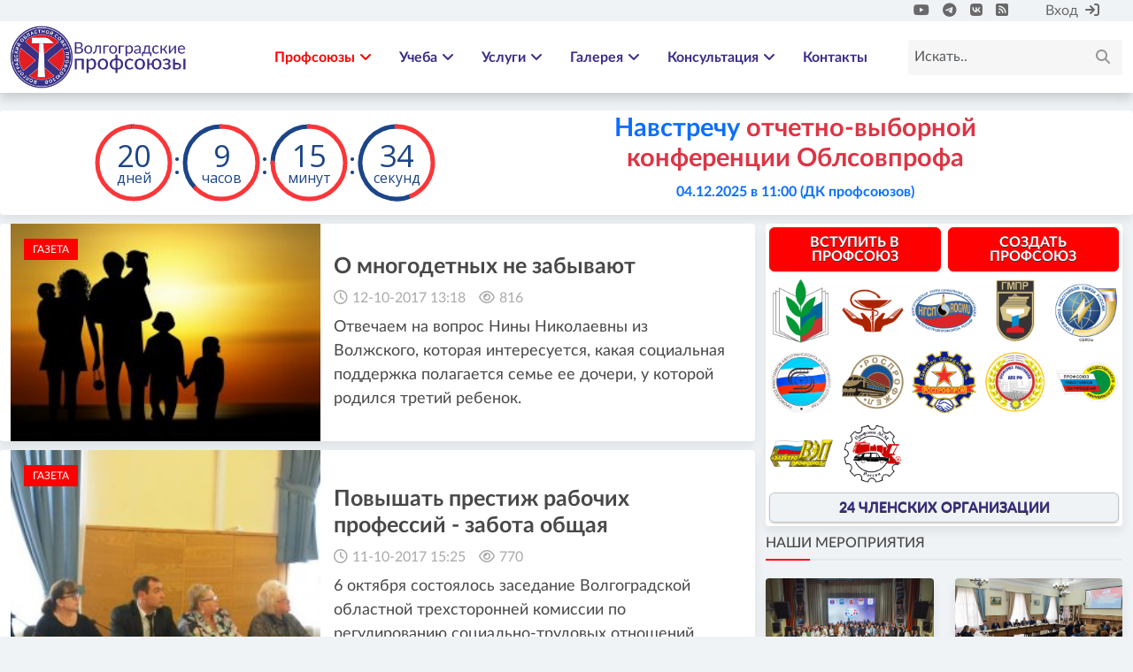

--- FILE ---
content_type: text/html; charset=utf-8
request_url: https://volgoprof.ru/informrabota/page/341/
body_size: 16699
content:
<!DOCTYPE html>
<html lang="ru">
    <head>
        <title>Информационная работа » Страница 341 » Волгоградские профсоюзы</title>
<meta charset="utf-8">
<meta name="description" content="Отвечаем на вопрос Нины Николаевны из Волжского, которая интересуется, какая социальная поддержка полагается семье ее дочери, у которой родился третий ребенок. Вопрос-ответ">
<meta name="keywords" content="Отвечаем, вопрос, Николаевны, Волжского, которая, интересуется, какая, социальная, поддержка, полагается, семье, дочери, которой, родился, третий, ребенок, Вопросответ">
<meta name="generator" content="DataLife Engine (https://dle-news.ru)">
<link rel="canonical" href="https://volgoprof.ru/informrabota/page/341/">
<link rel="alternate" type="application/rss+xml" title="Информационная работа » Страница 341 » Волгоградские профсоюзы RSS" href="https://volgoprof.ru/informrabota/rss.xml">
<link rel="alternate" type="application/rss+xml" title="Информационная работа » Страница 341 » Волгоградские профсоюзы RSS Dzen" href="https://volgoprof.ru/informrabota/rssdzen.xml">
<link rel="preconnect" href="https://volgoprof.ru/" fetchpriority="high">
<meta property="twitter:card" content="summary">
<meta property="twitter:title" content="Информационная работа » Страница 341 » Волгоградские профсоюзы">
<meta property="twitter:description" content="Отвечаем на вопрос Нины Николаевны из Волжского, которая интересуется, какая социальная поддержка полагается семье ее дочери, у которой родился третий ребенок. Вопрос-ответ">
<meta property="og:type" content="article">
<meta property="og:site_name" content="Волгоградские профсоюзы">
<meta property="og:title" content="Информационная работа » Страница 341 » Волгоградские профсоюзы">
<meta property="og:description" content="Отвечаем на вопрос Нины Николаевны из Волжского, которая интересуется, какая социальная поддержка полагается семье ее дочери, у которой родился третий ребенок. Вопрос-ответ">

<script src="/public/js/jquery.js?v=0f698"></script>
<script src="/public/js/jqueryui.js?v=0f698" defer></script>
<script src="/public/js/dle_js.js?v=0f698" defer></script>
<script type="application/ld+json">{"@context":"https://schema.org","@graph":[{"@type":"BreadcrumbList","@context":"https://schema.org/","itemListElement":[{"@type":"ListItem","position":1,"item":{"@id":"https://volgoprof.ru/","name":"Волгоградские профсоюзы"}},{"@type":"ListItem","position":2,"item":{"@id":"https://volgoprof.ru/informrabota/","name":"Информационная работа"}},{"@type":"ListItem","position":3,"item":{"@id":"https://volgoprof.ru/informrabota/page/341/","name":"Страница 341"}}]}]}</script>
        <meta charset="utf-8">
        <meta http-equiv="X-UA-Compatible" content="IE=edge">
        <meta name="viewport" content="width=device-width, initial-scale=1">
        <meta name="author" content="">
        <meta name="description" content="">

        <title>Волгоградский областной Совет профессиональных союзов</title>

        <!-- CSS -->
        <link href="/templates/volgoprof_2024_v2/css/engine.css" type="text/css" rel="stylesheet">	
        <link rel="stylesheet" href="/templates/volgoprof_2024_v2/assets/bs/5.3.1/css/bootstrap.min.css">
        <!--<link rel="stylesheet" href="/templates/volgoprof_2024_v2/css/font-awesome.min.css">-->
        <link rel="stylesheet" href="/templates/volgoprof_2024_v2/assets/fa/6.0/css/all.min.css">
        <link rel="stylesheet" href="/templates/volgoprof_2024_v2/css/magnific-popup.css">
        <link rel="stylesheet" href="/templates/volgoprof_2024_v2/css/animate.min.css">
        <link rel="stylesheet" href="/templates/volgoprof_2024_v2/css/slick.css">
        <link rel="stylesheet" href="/templates/volgoprof_2024_v2/css/structure.css">
        <link rel="stylesheet" href="/templates/volgoprof_2024_v2/css/main.css">
        <link rel="stylesheet" href="/templates/volgoprof_2024_v2/css/responsive.css">
        <link rel="stylesheet" href="/templates/volgoprof_2024_v2/css/cookienoticepro.style.css">
                
        <!-- font -->
        <!--<link href="https://fonts.googleapis.com/css?family=Roboto:300,400,500,700&display=swap" rel="stylesheet">
        <link href="https://fonts.googleapis.com/css2?family=Signika:wght@300;400;500;600;700&display=swap" rel="stylesheet">-->
        
        <!-- icons -->
        <link rel="icon" href="/templates/volgoprof_2024_v2/images/ico/favicon.ico"> 
        <!--<link rel="apple-touch-icon" sizes="144x144" href="../images/ico/apple-touch-icon-precomposed.png">
        <link rel="apple-touch-icon" sizes="114x114" href="../images/ico/apple-touch-icon-114-precomposed.png">
        <link rel="apple-touch-icon" sizes="72x72" href="../images/ico/apple-touch-icon-72-precomposed.png">
        <link rel="apple-touch-icon" sizes="57x57" href="../images/ico/apple-touch-icon-57-precomposed.png">  -->
        <!-- icons -->

        <!-- HTML5 shim and Respond.js for IE8 support of HTML5 elements and media queries -->
        <!-- WARNING: Respond.js doesn't work if you view the page via file:// -->
        <!--[if lt IE 9]>
        <script src="https://oss.maxcdn.com/html5shiv/3.7.2/html5shiv.min.js"></script>
        <script src="https://oss.maxcdn.com/respond/1.4.2/respond.min.js"></script>
        <![endif]-->
        
    </head>
    <body><script>
<!--
var dle_root       = '/';
var dle_admin      = '';
var dle_login_hash = '4ce6f8bd6547f2c8ca6b64d30410dbce6c7fbf61';
var dle_group      = 5;
var dle_skin       = 'volgoprof_2024_v2';
var dle_wysiwyg    = 1;
var dle_min_search = '4';
var dle_act_lang   = ["Подтвердить", "Отмена", "Вставить", "Отмена", "Сохранить", "Удалить", "Загрузка. Пожалуйста, подождите...", "Скопировать", "Скопировано!"];
var menu_short     = 'Быстрое редактирование';
var menu_full      = 'Полное редактирование';
var menu_profile   = 'Просмотр профиля';
var menu_send      = 'Отправить сообщение';
var menu_uedit     = 'Админцентр';
var dle_info       = 'Информация';
var dle_confirm    = 'Подтверждение';
var dle_prompt     = 'Ввод информации';
var dle_req_field  = ["Заполните поле с именем", "Заполните поле с сообщением", "Заполните поле с темой сообщения"];
var dle_del_agree  = 'Вы действительно хотите удалить? Данное действие невозможно будет отменить';
var dle_spam_agree = 'Вы действительно хотите отметить пользователя как спамера? Это приведёт к удалению всех его комментариев';
var dle_c_title    = 'Отправка жалобы';
var dle_complaint  = 'Укажите текст Вашей жалобы для администрации:';
var dle_mail       = 'Ваш e-mail:';
var dle_big_text   = 'Выделен слишком большой участок текста.';
var dle_orfo_title = 'Укажите комментарий для администрации к найденной ошибке на странице:';
var dle_p_send     = 'Отправить';
var dle_p_send_ok  = 'Уведомление успешно отправлено';
var dle_save_ok    = 'Изменения успешно сохранены. Обновить страницу?';
var dle_reply_title= 'Ответ на комментарий';
var dle_tree_comm  = '0';
var dle_del_news   = 'Удалить статью';
var dle_sub_agree  = 'Вы действительно хотите подписаться на комментарии к данной публикации?';
var dle_unsub_agree  = 'Вы действительно хотите отписаться от комментариев к данной публикации?';
var dle_captcha_type  = '0';
var dle_share_interesting  = ["Поделиться ссылкой на выделенный текст", "Twitter", "Facebook", "Вконтакте", "Прямая ссылка:", "Нажмите правой клавишей мыши и выберите «Копировать ссылку»"];
var DLEPlayerLang     = {prev: 'Предыдущий',next: 'Следующий',play: 'Воспроизвести',pause: 'Пауза',mute: 'Выключить звук', unmute: 'Включить звук', settings: 'Настройки', enterFullscreen: 'На полный экран', exitFullscreen: 'Выключить полноэкранный режим', speed: 'Скорость', normal: 'Обычная', quality: 'Качество', pip: 'Режим PiP'};
var DLEGalleryLang    = {CLOSE: 'Закрыть (Esc)', NEXT: 'Следующее изображение', PREV: 'Предыдущее изображение', ERROR: 'Внимание! Обнаружена ошибка', IMAGE_ERROR: 'Не удалось загрузить изображение', TOGGLE_AUTOPLAY: 'Просмотр слайдшоу', TOGGLE_SLIDESHOW: 'Просмотр слайдшоу', TOGGLE_FULLSCREEN: 'Полноэкранный режим', TOGGLE_THUMBS: 'Включить / Выключить уменьшенные копии', TOGGLE_FULL: 'Увеличить / Уменьшить', ITERATEZOOM: 'Увеличить / Уменьшить', DOWNLOAD: 'Скачать изображение' };
var DLEGalleryMode    = 0;
var DLELazyMode       = 0;
var allow_dle_delete_news   = false;
var dle_search_delay   = false;
var dle_search_value   = '';
jQuery(function($){
FastSearch();
});
//-->
</script>
            		<!--<div id="preloader">
            <img src="/templates/volgoprof_2024_v2/images/preloader.gif" alt="Image" class="tr-preloader img-fluid">
        </div><!-- preloader -->
        <header class="sa-header">
            <div class="sa-topbar">
                <div class="container">
                    <div class="d-flex justify-content-between">
                       <div class="left-contennt">
                           <!--<div class="breaking-news">
                                <span>Breaking News</span>
                                <div id="ticker"> 
                                    <ul>
                                        <li><a href="#">Профсоюзная гостиница - цены снижены!</a></li>
                                    </ul> 
                                </div>
                            </div><!-- breaking-news -->                           
                        </div><!-- /.left-contennt -->
                        <div class="right-content d-flex align-self-center">
                            <div class="d-flex">
                                <!--<div class="sa-user mx-1"><a href="#">Горячая линия по вопросам заработной платы</a>
                            </div>
                                <div class="sa-user mx-4">
                                <span><i class="fas fa-phone mx-2" aria-hidden="true"></i><a href="tel:+78003335944">8 (800) 333-59-44</a></span>
                            </div>-->
                                <div class="sa-socail mx-4">
                                    <ul class="global-list">
                                        <li><a href="https://www.youtube.com/@volgoprof"><i class="fab fa-youtube"></i></a></li>
                                        <li><a href="https://t.me/volgoprof"><i class="fab fa-telegram"></i></a></li>
                                        <li><a href="https://vk.com/volgoprof"><i class="fab fa-vk"></i></a></li>
                                        <li><a href="https://volgoprof.ru/rss.xml"><i class="fas fa-rss-square"></i></a></li>
                                        
                                    </ul>   
                                </div>
                            </div>
                            <div class="sa-user">
                                

<div class="login_box">
    <ul>
        <li class="login">
            <a class="login_trigger" href="#">Вход<i class="fa fa-sign-in mx-2" aria-hidden="true"></i></a>

            <div class="login_content">

                <form method="post" action=''>
                    <input name="login" type="hidden" id="login" value="submit" />

                    <div class="box_input m-1">
                        <input type="text" class="input" name="login_name" placeholder="Логин:" required>
                    </div>

                    <div class="box_input m-1">
                        <input type="password" class="input" name="login_password" placeholder="Пароль" required>
                    </div>

                    <div class="social_login">
                        
						
						
						
						
						     
                    </div>

                    <fieldset class="login_submit">
                        <!--<input type="submit" class="btn btn-primary btn-block w-100 p-0" value="Войти">-->
                        <button type="submit" class="btn btn-primary btn-block w-100 p-0">Вход</button>
                        <!--<label><a href="/index.php?do=lostpassword">Забыли пароль?</a></label>
                        <label><a href="/index.php?do=register" title="Регистрация на сайте">Регистрация</a></label>-->
                     </fieldset>
                </form>
            </div>                     
        </li>

        <!--<li class="signup">
            <a href="/index.php?do=register" title="Регистрация на сайте">Регистрация</a>
        </li>-->
    </ul>
</div>

<script>
      $(document).ready(function(){
            $('.login_trigger').click(function(){
                $(this).next('.login_content').slideToggle();
                $(this).toggleClass('active');                  
                
                if ($(this).hasClass('active')) $(this).find('span').html('&#x25B2;')
                    else $(this).find('span').html('&#x25BC;')
                })
      });
</script><!--<span><i class="fa fa-user-circle mx-2" aria-hidden="true"></i><a href="sign-in.html">ЛК</a></span>-->
                            </div><!-- /.sa-user -->                   
                        </div><!-- /.right-content -->                           
                    </div>                
                </div><!-- /.container -->
            </div><!-- /.sa-topbar -->
			<div class="sa-menu">
                <nav class="navbar navbar-expand-lg">
                    <div class="container">
                        <div class="menu-content">
                            <a class="navbar-brand" href="http://volgoprof.ru"><img src="/templates/volgoprof_2024_v2/images/logo.png" alt="Logo" class="img-fluid" style="max-width: 200px;"></a>

                            <button class="navbar-toggler" type="button" data-bs-toggle="collapse" data-bs-target="#navbarNav" aria-controls="navbarNav" aria-expanded="false" aria-label="Toggle navigation">
                                <span class="navbar-toggler-icon"><i class="fa fa-align-justify"></i></span>
                            </button>
                            
                            <div class="collapse navbar-collapse justify-content-end" id="navbarNav">
                                <ul class="navbar-nav">
                                    <li class="sa-dropdown mega-dropdown active">
                                        <a href="#">Профсоюзы<span><i class="fa fa-angle-down" aria-hidden="true"></i></span></a>
                                        <div class="sa-dropdown-menu mega-dropdown-menu">
                                            <div class="mega-menu-content">
                                                <div class="row">
                                                    <div class="col-md-2">
                                                        <h3>Визитная карточка</h3>
                                                        <ul class="global-list">
                                                            <li class="active"><a href="https://volgoprof.ru/osps_about.html">Об организации</a></li>
                                                            <li><a class="active" href="https://volgoprof.ru/osps_directions.html">Направления деятельности</a></li>
                                                            <li><a class="active" href="https://volgoprof.ru/osps_biography.html">Биография председателя</a></li>
                                                            <li><a class="disabled" href="https://volgoprof.ru/osps_structure.html">Структура организации</a></li>
                                                            <li><a class="active" href="https://volgoprof.ru/osps_branches.html">Членские организации</a></li>
                                                            
                                                            <li><a class="active" href="https://volgoprof.ru/osps_apparat.html">Аппарат облсовпрофа</a></li>
                                                            <li><a class="active" href="https://volgoprof.ru/doc1/">Все документы</a></li>
                                                            <li><a class="acrive" href="https://volgoprof.ru/osps_about.html">Устав</a></li>
                                                            <li><a class="acrive" href="https://volgoprof.ru/index.php?do=feedback">Контакты</a></li>
                                                            </ul>
                                                    </div>
                                                    <div class="col-md-2">
                                                        <h3>Организационная работа</h3>
                                                        <ul class="global-list">
                                                            <li><a class="disabled" href="#">Координационные советы</a></li>
                                                            <li><a class="active" href="https://volgoprof.ru/doc1/plan/">Календарный план</a></li>
                                                            <li><a class="disabled" href="#">Справочно-аналитические и методические материалы</a></li>
                                                            <li><a class="active" href="https://volgoprof.ru/join/">Создать профсоюзную организацию</a></li> 
                                                        </ul>
                                                    </div>
                                                    <div class="col-md-2">
                                                        <h3>Социальное партнерство</h3>
                                                        <ul class="global-list">
                                                            <li><a class="disabled" href="#">Городская трехсторонняя комиссия</a></li>
                                                            <li><a class="disabled" href="#">Областная трехсторонняя комиссия</a></li>
                                                            <li><a class="disabled" href="#">Нормативные документы</a></li>
                                                            <li><a class="disabled" href="#">Информационно-аналитический материал</a></li>
                                                            <li><a class="disabled" href="#">Взаимодействие с социальными партнерами</a></li>
                                                            <li><a class="disabled" href="#">Коллективный договор</a></li>
                                                        </ul>
                                                    </div>
                                                     <div class="col-md-2">
                                                        <h3>Правозащитная работа</h3>
                                                        	<ul class="global-list">
                                                            	<li><a class="disabled" href="#">Документы</a></li>
                                                            	<li><a class="active" href="https://volgoprof.ru/advice/">Вопрос ответ</a></li>
                                                            </ul>
                                                        <h3 style="padding-top:20px;">Охрана труда</h3>
                                                        	<ul class="global-list">
                                                        		<li><a class="disabled" href="#">Документы</a></li>
                                                       		</ul>
                                                    </div>
                                                    <div class="col-md-2">
                                                        <h3>Молодежный совет</h3>
                                                        <ul class="global-list">
                                                            <li><a class="active" href="https://volgoprof.ru/ms/">Новости и события</a></li>
                                                            <li><a class="active" href="https://volgoprof.ru/ms/msdoc/">Документы</a></li>
                                                            <li><a class="disabled" href="#">контакты</a></li>
                                                        </ul>
                                                    </div>
                                                    <div class="col-md-2">
                                                        <h3>Проекты и мероприятия</h3>
                                                        <ul class="global-list">
                                                            <li><a class="active" href="https://volgoprof.ru/project/hiro/">
                                                                <div class="row">
                                                                	<div class="col-3 p-0 d-flex align-items-center"><img class="img-fluid" src="/templates/volgoprof_2022/images/hiro50.png" alt="Logo"></div>
                                                                	<div class="col p-0 d-flex align-items-center">Герои труда Волгоградской земли</div>
                                                                </div></a></li>
                                                            <li><a class="active" href="https://volgoprof.ru/project/1may/">Мгновения 1 Мая</a></li>
                                                            <li><a class="active" href="https://volgoprof.ru/leto.html">Детский отдых</a></li>
                                                            <li><a class="disabled" href="#">Все проекты</a></li>
                                                            <li><a class="active" href="https://volgoprof.ru/contest/">Наши мероприятия</a></li>
                                                        </ul>
                                                    </div>
                                                   
                                                </div><!-- /.row -->
                                            </div><!-- /.mega-menu-content -->
                                        </div>
                                    </li>
                                    <li class="nav-item sa-dropdown">
                                        <a href="https://volgoprof.ru/directory/">Учеба<span><i class="fa fa-angle-down" aria-hidden="true"></i></span></a>
                                        <ul class="sa-dropdown-menu">
                                            <li class="active"><a href="https://volgoprof.ru/directory/">Новости</a></li>
                                            <li class="active"><a href="https://volgoprof.ru/directory/">Об институте</a></li>
                                            <li><a href="https://volgoprof.ru/directory/info/2110-ob-institute.html">Документы</a></li>
                                            <li><a href="https://volgoprof.ru/directory/info/2109-kontakty.html">Контакты</a></li>
                                        </ul>
                                    </li>
                                    <li class="sa-dropdown mega-dropdown">
                                        <a class="active" href="#">Услуги<span><i class="fa fa-angle-down" aria-hidden="true"></i></span></a>
                                        <div class="sa-dropdown-menu mega-dropdown-menu">
                                            <div class="mega-menu-content">
                                                <div class="row">
                                                    <div class="col-md-3">
                                                        <h3>Обекты культуры</h3>
                                                        <ul class="global-list">
                                                            <li class="active"><a class="active" href="https://volgoprof.ru/dk.html">Частное учреждение профсоюзов «Дворец культуры профсоюзов»</a></li>
                                                            
                                                        </ul>
                                                    </div>
                                                    <div class="col-md-3">
                                                        <h3>Санаторий</h3>
                                                        <ul class="global-list">
                                                            <li><a class="active" href="https://volgoprof.ru/kachalino.html">Санаторий "Качалинский"</a></li>
                                                            
                                                        </ul>
                                                    </div>
                                                    <div class="col-md-3">
                                                        <h3>Гостиница</h3>
                                                        <ul class="global-list">
                                                            <li><a href="http://volgoprof.ru/hotel.html">Профсоюзная гостиница</a></li>
                                                            <li><a href="http://hotel.volgoprof.ru">Профсоюзная гостиница - Бронирование</a></li>
                                                                                                                    </ul>
                                                    </div>
                                                    <div class="col-md-3">
                                                        <h3>Другое</h3>
                                                        <ul class="global-list">
                                                            <li><a class="disabled" href="#">Частное Учреждение профсоюзов «Управление собственностью Волгоградских профсоюзов»</a></li>
                                                            
                                                        </ul>
                                                    </div>
                                                </div><!-- /.row -->
                                            </div><!-- /.mega-menu-content -->
                                        </div>
                                    </li>
                                    <li class="nav-item sa-dropdown">
                                        <a class="active" href="#">Галерея<span><i class="fa fa-angle-down" aria-hidden="true"></i></span></a>
                                        <ul class="sa-dropdown-menu">
                                            <li><a class="active" href="https://volgoprof.ru/image">Видео</a></li>
                                            <li><a class="active" href="https://volgoprof.ru/image">Фото</a></li>
                                            </ul>
                                    </li>
                                     <li class="nav-item sa-dropdown">
                                        <a class="active" href="#">Консультация<span><i class="fa fa-angle-down" aria-hidden="true"></i></span></a>
                                        <ul class="sa-dropdown-menu">
                                            <li><a class="active" href="https://volgoprof.ru/advice/">Ответы</a></li>
                                            <li><a class="active" href="https://www.volgoprof.ru/index.php?do=feedback&template=pravo&mailtemplate=pravo">Задать вопрос</a></li>
                                            
                                            </ul>
                                    </li>
                                    <li><a href="https://volgoprof.ru/index.php?do=feedback">Контакты</a></li>
                                    
                                </ul>       
                            </div> 

                            <div class="sa-search"> 
                                <div class="search-form">
                                    <form id="q_search"  method="post" class="rounded position-relative">
                                        <input id="story" name="story" class="form-control" type="search" placeholder="Искать..">
                                        <button type="submit"><i class="fa fa-search"></i></button>
                                        <input type="hidden" name="do" value="search" />
										<input type="hidden" name="subaction" value="search" />
                                    </form><!-- /form -->
                                </div><!-- /form -->                    
                            </div><!-- /.sa-search -->                             
                        </div><!-- /.menu-content -->
                    </div><!-- /.container -->
                </nav><!-- /.navbar -->                                
            </div><!-- /.sa-menu -->
        </header><!-- /.sa-header -->
        <div class="container sa-post post-style-1">
    <div class="row row-cols-1">
        <div class="col">
            <div class="row">
                <div class="col p-1 d-flex align-items-center">
                    <script src="//megatimer.ru/get/cab6b440511272bfa3ed3b51b7ffe871.js"></script>
                </div>
                <div class="col p-1 text-center">
                    <a href="https://volgoprof.ru/index.php?newsid=12625">
                        <h2 class="fw-bold text-primary mb-2" style="font-size: 1.8rem;">Навстречу
                            <span class="text-danger">отчетно-выборной конференции Облсовпрофа</span></br>
                            <strong  style="font-size: 1rem;">04.12.2025 в 11:00 (ДК профсоюзов)</strong>
                        </h2>
                    </a>
                </div>
            </div>
        </div>
    </div>
</div>
                
        <div class="sa-main-content mb-4">
            <div class="container">
                <div class="row">
                    <div class="col-md-7 col-lg-8 sa-sticky">
                        <div class="theiaStickySidebar">
                            
                            
                            
                            
                            <div class=row> <div class="sa-post medium-post-style-1">
                                        <div class="entry-header">
                                            <div class="entry-thumbnail">
                                                 <a href="https://volgoprof.ru/informrabota/newspaper/3942-o-mnogodetnyh-ne-zabyvayut.html"><img class="img-fluid" src="/uploads/posts/2017-10/thumbs/1507803563_57072d6975e67.jpg" alt="О многодетных не забывают"></a>
                                            </div>
                                            <div class="category">
                                                <ul class="global-list">
                                                    <li><a href="#">Газета</a></li>
                                                </ul>
                                            </div>
                                        </div>
                                        <div class="entry-content align-self-center">
                                            <h2 class="entry-title"><a href="https://volgoprof.ru/informrabota/newspaper/3942-o-mnogodetnyh-ne-zabyvayut.html">О многодетных не забывают</a></h2>
                                                
												
                                            <div class="entry-meta mb-2">
                                                <ul class="global-list">
                                                <li><i class="far fa-clock"></i><a href="#">12-10-2017 13:18</a></li>
                                                <li><i class="far fa-eye"></i><a href="#">816</a></li>
                                                <!--<li><i class="far fa-heart"></i><a href="#"></a></li>-->
                                                </ul>
                                            </div><!-- /.entry-meta -->                                                
                                           Отвечаем на вопрос Нины Николаевны из Волжского, которая интересуется, какая социальная поддержка полагается семье ее дочери, у которой родился третий ребенок.
                                        </div> 
                                    </div><!-- /.sa-post --> <div class="sa-post medium-post-style-1">
                                        <div class="entry-header">
                                            <div class="entry-thumbnail">
                                                 <a href="https://volgoprof.ru/informrabota/newspaper/3935-povyshat-prestizh-rabochih-professiy-zabota-obschaya.html"><img class="img-fluid" src="/uploads/posts/2017-10/thumbs/1507724616_foto-trehstoronka-7.jpg" alt="Повышать престиж рабочих профессий - забота общая"></a>
                                            </div>
                                            <div class="category">
                                                <ul class="global-list">
                                                    <li><a href="#">Газета</a></li>
                                                </ul>
                                            </div>
                                        </div>
                                        <div class="entry-content align-self-center">
                                            <h2 class="entry-title"><a href="https://volgoprof.ru/informrabota/newspaper/3935-povyshat-prestizh-rabochih-professiy-zabota-obschaya.html">Повышать престиж рабочих профессий - забота общая</a></h2>
                                                
												
                                            <div class="entry-meta mb-2">
                                                <ul class="global-list">
                                                <li><i class="far fa-clock"></i><a href="#">11-10-2017 15:25</a></li>
                                                <li><i class="far fa-eye"></i><a href="#">770</a></li>
                                                <!--<li><i class="far fa-heart"></i><a href="#"></a></li>-->
                                                </ul>
                                            </div><!-- /.entry-meta -->                                                
                                           6 октября состоялось заседание Волгоградской областной трехсторонней комиссии по регулированию социально-трудовых отношений.
                                        </div> 
                                    </div><!-- /.sa-post --> <div class="sa-post medium-post-style-1">
                                        <div class="entry-header">
                                            <div class="entry-thumbnail">
                                                 <a href="https://volgoprof.ru/informrabota/newspaper/3934-zayavleniefederacii-nezavisimyh-profsoyuzov-rossii-o-sostave-mrot.html"><img class="img-fluid" src="/uploads/posts/2017-10/thumbs/1507724424_bez-nazvaniya-1.jpg" alt="Заявление Федерации независимых профсоюзов России о составе МРОТ"></a>
                                            </div>
                                            <div class="category">
                                                <ul class="global-list">
                                                    <li><a href="#">Газета</a></li>
                                                </ul>
                                            </div>
                                        </div>
                                        <div class="entry-content align-self-center">
                                            <h2 class="entry-title"><a href="https://volgoprof.ru/informrabota/newspaper/3934-zayavleniefederacii-nezavisimyh-profsoyuzov-rossii-o-sostave-mrot.html">Заявление Федерации независимых профсоюзов России о составе МРОТ</a></h2>
                                                
												
                                            <div class="entry-meta mb-2">
                                                <ul class="global-list">
                                                <li><i class="far fa-clock"></i><a href="#">11-10-2017 15:20</a></li>
                                                <li><i class="far fa-eye"></i><a href="#">754</a></li>
                                                <!--<li><i class="far fa-heart"></i><a href="#"></a></li>-->
                                                </ul>
                                            </div><!-- /.entry-meta -->                                                
                                           Губернатор Магаданской области Владимир Печеный в ответ на инициативу Президента Российской Федерации Владимир Путина по скорейшему доведению минимального размера оплаты труда (МРОТ) до величины прожиточного минимума трудоспособного населения
                                        </div> 
                                    </div><!-- /.sa-post --> <div class="sa-post medium-post-style-1">
                                        <div class="entry-header">
                                            <div class="entry-thumbnail">
                                                 <a href="https://volgoprof.ru/informrabota/newspaper/informrabota_vp/3932-nashi-komandy-ne-narushili-tradiciyu.html"><img class="img-fluid" src="/uploads/posts/2017-10/thumbs/1507723784_foto-gubanova-na-12_10_17g.jpg" alt="Наши команды не нарушили традицию"></a>
                                            </div>
                                            <div class="category">
                                                <ul class="global-list">
                                                    <li><a href="#">Информационная работа в профсоюзах</a></li>
                                                </ul>
                                            </div>
                                        </div>
                                        <div class="entry-content align-self-center">
                                            <h2 class="entry-title"><a href="https://volgoprof.ru/informrabota/newspaper/informrabota_vp/3932-nashi-komandy-ne-narushili-tradiciyu.html">Наши команды не нарушили традицию</a></h2>
                                                
												
                                            <div class="entry-meta mb-2">
                                                <ul class="global-list">
                                                <li><i class="far fa-clock"></i><a href="#">11-10-2017 15:09</a></li>
                                                <li><i class="far fa-eye"></i><a href="#">729</a></li>
                                                <!--<li><i class="far fa-heart"></i><a href="#"></a></li>-->
                                                </ul>
                                            </div><!-- /.entry-meta -->                                                
                                           Молодые педагоги достойно выступили на областном слете-семинаре учителей, организаторов туристско-краеведческой работы.
                                        </div> 
                                    </div><!-- /.sa-post --> <div class="sa-post medium-post-style-1">
                                        <div class="entry-header">
                                            <div class="entry-thumbnail">
                                                 <a href="https://volgoprof.ru/informrabota/newspaper/informrabota_vp/3931-volzhskie-trubniki-poehali-v-sochi.html"><img class="img-fluid" src="/uploads/posts/2017-10/thumbs/1507723542_foto-gmpr-na-12_10_17g.jpg" alt="Волжские трубники поехали в Сочи"></a>
                                            </div>
                                            <div class="category">
                                                <ul class="global-list">
                                                    <li><a href="#">Информационная работа в профсоюзах</a></li>
                                                </ul>
                                            </div>
                                        </div>
                                        <div class="entry-content align-self-center">
                                            <h2 class="entry-title"><a href="https://volgoprof.ru/informrabota/newspaper/informrabota_vp/3931-volzhskie-trubniki-poehali-v-sochi.html">Волжские трубники поехали в Сочи</a></h2>
                                                
												
                                            <div class="entry-meta mb-2">
                                                <ul class="global-list">
                                                <li><i class="far fa-clock"></i><a href="#">11-10-2017 15:05</a></li>
                                                <li><i class="far fa-eye"></i><a href="#">989</a></li>
                                                <!--<li><i class="far fa-heart"></i><a href="#"></a></li>-->
                                                </ul>
                                            </div><!-- /.entry-meta -->                                                
                                           С 9 по 15 октября в Сочи проходит XIII корпоративный международный форум «Горизонты», в котором принимают участие Воколо 700 сотрудников, председатели профсоюзных комитетов и руководители предприятий Трубной металлургической компании и Группы
                                        </div> 
                                    </div><!-- /.sa-post --> <div class="sa-post medium-post-style-1">
                                        <div class="entry-header">
                                            <div class="entry-thumbnail">
                                                 <a href="https://volgoprof.ru/informrabota/newspaper/informrabota_vp/3929-slet-kruglyy-stol-i-profsoyuznye-uroki.html"><img class="img-fluid" src="/uploads/posts/2017-10/thumbs/1507719822_img_1853.jpg" alt="Слет, круглый стол и профсоюзные уроки"></a>
                                            </div>
                                            <div class="category">
                                                <ul class="global-list">
                                                    <li><a href="#">Информационная работа в профсоюзах</a></li>
                                                </ul>
                                            </div>
                                        </div>
                                        <div class="entry-content align-self-center">
                                            <h2 class="entry-title"><a href="https://volgoprof.ru/informrabota/newspaper/informrabota_vp/3929-slet-kruglyy-stol-i-profsoyuznye-uroki.html">Слет, круглый стол и профсоюзные уроки</a></h2>
                                                
												
                                            <div class="entry-meta mb-2">
                                                <ul class="global-list">
                                                <li><i class="far fa-clock"></i><a href="#">11-10-2017 14:04</a></li>
                                                <li><i class="far fa-eye"></i><a href="#">885</a></li>
                                                <!--<li><i class="far fa-heart"></i><a href="#"></a></li>-->
                                                </ul>
                                            </div><!-- /.entry-meta -->                                                
                                           В рамках Всемирного дня действий «За достойный труд!» областная организация профсоюза работников здравоохранения провела ряд интересных мероприятий.
                                        </div> 
                                    </div><!-- /.sa-post --> <div class="sa-post medium-post-style-1">
                                        <div class="entry-header">
                                            <div class="entry-thumbnail">
                                                 <a href="https://volgoprof.ru/informrabota/newspaper/3915-geroy-truda-rossii-po-prezhnemu-v-stroyu.html"><img class="img-fluid" src="/uploads/posts/2017-10/thumbs/1507109488_foto-lepehin-na-5_10_17g.jpeg" alt="Герой Труда России по-прежнему в строю"></a>
                                            </div>
                                            <div class="category">
                                                <ul class="global-list">
                                                    <li><a href="#">Газета</a></li>
                                                </ul>
                                            </div>
                                        </div>
                                        <div class="entry-content align-self-center">
                                            <h2 class="entry-title"><a href="https://volgoprof.ru/informrabota/newspaper/3915-geroy-truda-rossii-po-prezhnemu-v-stroyu.html">Герой Труда России по-прежнему в строю</a></h2>
                                                
												
                                            <div class="entry-meta mb-2">
                                                <ul class="global-list">
                                                <li><i class="far fa-clock"></i><a href="#">04-10-2017 12:32</a></li>
                                                <li><i class="far fa-eye"></i><a href="#">746</a></li>
                                                <!--<li><i class="far fa-heart"></i><a href="#"></a></li>-->
                                                </ul>
                                            </div><!-- /.entry-meta -->                                                
                                           Известного волгоградского учителя Юрия Васильевича Лепехина поздравили с 75-летним юбилеем. 23 сентября в средней школе № 78 Краснооктябрьского района, которой преподаватель математики и информатики отдал большую часть своего полувекового
                                        </div> 
                                    </div><!-- /.sa-post --> <div class="sa-post medium-post-style-1">
                                        <div class="entry-header">
                                            <div class="entry-thumbnail">
                                                 <a href="https://volgoprof.ru/informrabota/newspaper/informrabota_vp/3910-zasedanie-prezidiuma-profsoyuza-medikov.html"><img class="img-fluid" src="/uploads/posts/2017-10/thumbs/1507033091_bez-nazvaniya-2.jpg" alt="Заседание президиума профсоюза медиков"></a>
                                            </div>
                                            <div class="category">
                                                <ul class="global-list">
                                                    <li><a href="#">Информационная работа в профсоюзах</a></li>
                                                </ul>
                                            </div>
                                        </div>
                                        <div class="entry-content align-self-center">
                                            <h2 class="entry-title"><a href="https://volgoprof.ru/informrabota/newspaper/informrabota_vp/3910-zasedanie-prezidiuma-profsoyuza-medikov.html">Заседание президиума профсоюза медиков</a></h2>
                                                
												
                                            <div class="entry-meta mb-2">
                                                <ul class="global-list">
                                                <li><i class="far fa-clock"></i><a href="#">03-10-2017 15:18</a></li>
                                                <li><i class="far fa-eye"></i><a href="#">914</a></li>
                                                <!--<li><i class="far fa-heart"></i><a href="#"></a></li>-->
                                                </ul>
                                            </div><!-- /.entry-meta -->                                                
                                           29 сентября под председательством Ирины Ерохиной прошло заседание президиума обкома Волгоградской областной организации профсоюза работников здравоохранения РФ, на котором было рассмотрено более 17 вопросов.
                                        </div> 
                                    </div><!-- /.sa-post --> <div class="sa-post medium-post-style-1">
                                        <div class="entry-header">
                                            <div class="entry-thumbnail">
                                                 <a href="https://volgoprof.ru/informrabota/newspaper/3905-dlya-detey-sredstv-ne-zhalko.html"><img class="img-fluid" src="/uploads/posts/2017-10/thumbs/1507017782_1_4.jpg" alt="Для детей средств не жалко"></a>
                                            </div>
                                            <div class="category">
                                                <ul class="global-list">
                                                    <li><a href="#">Газета</a></li>
                                                </ul>
                                            </div>
                                        </div>
                                        <div class="entry-content align-self-center">
                                            <h2 class="entry-title"><a href="https://volgoprof.ru/informrabota/newspaper/3905-dlya-detey-sredstv-ne-zhalko.html">Для детей средств не жалко</a></h2>
                                                
												
                                            <div class="entry-meta mb-2">
                                                <ul class="global-list">
                                                <li><i class="far fa-clock"></i><a href="#">03-10-2017 11:07</a></li>
                                                <li><i class="far fa-eye"></i><a href="#">772</a></li>
                                                <!--<li><i class="far fa-heart"></i><a href="#"></a></li>-->
                                                </ul>
                                            </div><!-- /.entry-meta -->                                                
                                           В администрации региона состоялось совместное заседание коллегии областного Управления Роспотребнадзора и областной межведомственной комиссии по организации отдыха и оздоровления детей, в котором приняла участие заместитель председателя
                                        </div> 
                                    </div><!-- /.sa-post --> <div class="sa-post medium-post-style-1">
                                        <div class="entry-header">
                                            <div class="entry-thumbnail">
                                                 <a href="https://volgoprof.ru/informrabota/newspaper/informrabota_vp/3903-futbolnyy-turnir-zheleznodorozhnikov.html"><img class="img-fluid" src="/uploads/posts/2017-10/thumbs/1506950636_9_cn3dlei1m_novyy-razmer.jpg" alt="Футбольный турнир железнодорожников"></a>
                                            </div>
                                            <div class="category">
                                                <ul class="global-list">
                                                    <li><a href="#">Информационная работа в профсоюзах</a></li>
                                                </ul>
                                            </div>
                                        </div>
                                        <div class="entry-content align-self-center">
                                            <h2 class="entry-title"><a href="https://volgoprof.ru/informrabota/newspaper/informrabota_vp/3903-futbolnyy-turnir-zheleznodorozhnikov.html">Футбольный турнир железнодорожников</a></h2>
                                                
												
                                            <div class="entry-meta mb-2">
                                                <ul class="global-list">
                                                <li><i class="far fa-clock"></i><a href="#">02-10-2017 16:23</a></li>
                                                <li><i class="far fa-eye"></i><a href="#">954</a></li>
                                                <!--<li><i class="far fa-heart"></i><a href="#"></a></li>-->
                                                </ul>
                                            </div><!-- /.entry-meta -->                                                
                                           На волгоградском стадионе «Динамо» прошло традиционное первенство по мини-футболу за кубок Волгоградского Теркома «Роспрофжел» среди команд отраслевых предприятий области.
                                        </div> 
                                    </div><!-- /.sa-post --><!--/noindex-->
  <div class="sg-pagination text-center mb-3">
                                <ul class="pagination justify-content-center mb-0">
                                   <li><a href="https://volgoprof.ru/informrabota/page/340/"><i class="fas fa-chevron-left"></i></a></li> 
                                    <li style="display: inline-flex;"><a href="https://volgoprof.ru/informrabota/">1</a> <span class="nav_ext">...</span> <a href="https://volgoprof.ru/informrabota/page/337/">337</a> <a href="https://volgoprof.ru/informrabota/page/338/">338</a> <a href="https://volgoprof.ru/informrabota/page/339/">339</a> <a href="https://volgoprof.ru/informrabota/page/340/">340</a> <span>341</span> <a href="https://volgoprof.ru/informrabota/page/342/">342</a> <a href="https://volgoprof.ru/informrabota/page/343/">343</a> <a href="https://volgoprof.ru/informrabota/page/344/">344</a> <a href="https://volgoprof.ru/informrabota/page/345/">345</a> <span class="nav_ext">...</span> <a href="https://volgoprof.ru/informrabota/page/416/">416</a></li>
                                    <li class="float-right"><a class="page-numbers" href="#"><i class="fas fa-chevron-right"></i></a></li>
                                </ul>       
                            </div> 
<!--noindex-->
</div>
                            
                            
                        </div><!-- /.theiaStickySidebar -->                                              
                    </div>
                    <div class="col-md-5 col-lg-4 sa-sticky">
                        <div class="sa-sidebar theiaStickySidebar">
                            
                            <div class="container sa-post post-style-1">
    <div class="row row-cols-1">
        <div class="col">
            <div class="row">
                <div class="col p-1"><a href="https://volgoprof.ru/join/"><button type="submit" class="btn btn-primary btn-block w-100 p-2" style="line-height: 1;">Вступить в профсоюз</button></a></div>
                <div class="col p-1"><a href="https://volgoprof.ru/join/howtocreate/"><button type="submit" class="btn btn-primary btn-block w-100 p-2" style="line-height: 1;">Создать профсоюз</button></a></div>
            </div>
        </div>
        <div class="col">
            <div class="row row-cols-5 row-cols-xxl-6">
                <div class="col p-1">
                	<a href="https://eseur.ru/volgograd/"><img src="/uploads/shared/logo100px/prno.png" alt="Волгоградская областная организация профсоюза работников народного образования и науки РФ" title="Волгоградская областная организация профсоюза работников народного образования и науки РФ"></a>     
                </div>
                <div class="col p-1">
                    <a href="https://volgoprof.ru/med"><img src="/uploads/shared/logo100px/med.png" alt="Волгоградская областная организация профсоюза работников здравоохранения РФ" title="Волгоградская областная организация профсоюза работников здравоохранения РФ"></a>
                </div>
                <div class="col p-1">
                	<a href="https://volgograd-rogwu.ru/"><img src="/uploads/shared/logo100px/ngsp.png" alt="Волгоградская областная организация профсоюза работников нефтяной, газовой отраслей промышленности и строительства РФ" title="Волгоградская территориальная организация общероссийского профессионального союза работников нефтяной, газовой отраслей промышленности и строительства (ВТО Нефтегазстройпрофсоюза России)"></a>
                </div>
                <div class="col p-1">
                    <a href="http://www.gmprvolg.ru"><img src="/uploads/shared/logo100px/gmpr.png" alt="Волгоградская областная организация горно-металлургического профсоюза России" title="Волгоградская областная организация горно-металлургического профсоюза России"></a>
                </div>
                <div class="col p-1">
                    <a href="http://prof.south.rt.ru/tovlg"><img src="/uploads/shared/logo100px/sv.png" alt="Волгоградская областная организация работников электросвязи общероссийского профсоюза работников связи РФ" title="Волгоградская областная организация работников электросвязи общероссийского профсоюза работников связи РФ"></a>
                </div>
                <div class="col p-1">
                    <a href="https://volgoprof.ru/avtodor"><img src="/uploads/shared/logo100px/avto.png" alt="Волгоградская областная организация Общероссийского профсоюза работников автотранспорта и дорожного хозяйства" title="Волгоградская областная организация Общероссийского профсоюза работников автотранспорта и дорожного хозяйства"></a>
                </div>
                <div class="col p-1">
                	<a href="https://volgograd-terkom34.ru/"><img src="/uploads/shared/logo100px/rpg.png" alt="Общественная организация – Волгоградская территориальная (региональная) организация Российского профсоюза железнодорожников и транспортных строителей" title="Общественная организация – Волгоградская территориальная (региональная) организация Российского профсоюза железнодорожников и транспортных строителей"></a>
                </div>
                <div class="col p-1">
                	<a href="http://34.rosprofprom.ru/"><img src="/uploads/shared/logo100px/rpp.png" alt="Волгоградская областная организация Российского профсоюза работников промышленности (сокращенно: РОСПРОФПРОМ – Волгоград)" title="Волгоградская областная организация Российского профсоюза работников промышленности (сокращенно: РОСПРОФПРОМ – Волгоград)"></a>
                </div>
                <div class="col p-1">
                	<a href="http://profagro.ru/regionorg/volgograd/"><img src="/uploads/shared/logo100px/apk.png" alt="Волгоградская областная организация профсоюза работников агропромышленного комплекса РФ" title="Волгоградская областная организация профсоюза работников агропромышленного комплекса РФ"></a>
                </div>
                <div class="col p-1">
                	<a href="https://vk.com/club122397094"><img src="/uploads/shared/logo100px/prgu.png" alt="Волгоградская областная организация профсоюза работников государственных учреждений и общественного обслуживания РФ" title="Волгоградская областная организация профсоюза работников государственных учреждений и общественного обслуживания РФ"></a>
                </div>
                <div class="col p-1">
                	<a href="http://www.elprof34.ru/"><img src="/uploads/shared/logo100px/elprof.png" alt="Волгоградская областная организация Всероссийского Электропрофсоюза" title="Волгоградская областная организация Всероссийского Электропрофсоюза"></a>
                </div>
                <div class="col p-1">
                	<a href="https://profasm.ru/index.php/dop-menyu/volgograd-tekst/volgogradskaya-oblastnaya-organizatsiya"><img src="/uploads/shared/logo100px/asm.png" alt="Волгоградская областная организация профсоюза работников автомобильного и сельхозмашиностроения" title="Волгоградская областная организация профсоюза работников автомобильного и сельхозмашиностроения"></a>
                </div>
           </div>
        </div>
         <div class="col">
            <div class="row">
                <div class="col p-1"><a href="https://volgoprof.ru/osps_branches.html"><button type="submit" class="btn btn-primary btn-block w-100 p-2"  style="line-height: 1;background-color: #f0f3f5;border-color: #c2c3c4;color: #392d88;">24 членских организации</button></a></div>
                </div>
        </div>
    </div>
</div>
                             <div class="sa-widget">
                                <h3 class="widget-title"><a href="https://volgoprof.ru/contest/">Наши мероприятия</a></h3>
                                <div class="row">
                                     <div class="col-md-6">
                                        <div class="sa-post small-post">
                                            <div class="entry-header">
                                                <div class="entry-thumbnail magic-image100">
                                                    <a href="https://volgoprof.ru/news/12212-сохраним-преемственность-поколений.html"><img class="img-fluid" src="/uploads/posts/2024-11/thumbs/228.jpg" alt="Сохраним преемственность поколений!"></a>
                                                </div>
                                            </div>
                                            <div class="entry-content">
                                                <h2 class="entry-title"><a href="https://volgoprof.ru/news/12212-сохраним-преемственность-поколений.html">Сохраним преемственность поколений!</a></h2>
                                                <div class="entry-meta">
                                                    <ul class="global-list">
                                                        <li><i class="far fa-clock"></i><a href="#">16-11-2024 15:14</a></li>
                                                    </ul>                                              
                                                </div>                                      
                                            </div>   
                                        </div><!-- /.sa-post -->                                        
                                    </div> <div class="col-md-6">
                                        <div class="sa-post small-post">
                                            <div class="entry-header">
                                                <div class="entry-thumbnail magic-image100">
                                                    <a href="https://volgoprof.ru/news/12152-диалог-с-властями-за-достойный-труд.html"><img class="img-fluid" src="/uploads/posts/2024-10/thumbs/trehstoronnjaja-komissija-img_20241011_112336_novyj-razmer.jpg" alt="Диалог с властями за достойный труд"></a>
                                                </div>
                                            </div>
                                            <div class="entry-content">
                                                <h2 class="entry-title"><a href="https://volgoprof.ru/news/12152-диалог-с-властями-за-достойный-труд.html">Диалог с властями за достойный труд</a></h2>
                                                <div class="entry-meta">
                                                    <ul class="global-list">
                                                        <li><i class="far fa-clock"></i><a href="#">14-10-2024 10:03</a></li>
                                                    </ul>                                              
                                                </div>                                      
                                            </div>   
                                        </div><!-- /.sa-post -->                                        
                                    </div>   
                                 </div><!-- /.row -->
                            </div><!-- /.sa-widget -->
                            <div class="sa-widget section-title">
                                <h1 class="widget-title"><a href="https://volgoprof.ru/doc1/">Документы</a></h1>
                                <div class="see-all" style="opacity: inherit;">
                                            <a href="https://volgoprof.ru/doc1/">Все документы</a>
                                        </div> 
                                <ul class="global-list">
                                 <!--Официальные документы-->
<li>
                                        <div class="sa-post small-post post-style-1">
                                            
                                            <div class="entry-content">             
                                                <h2 class="entry-title"><a href="https://volgoprof.ru/doc1/plan/12628-календарный-план-основных-мероприятий-волгоградского-областного-совета-профсоюзов-на-ноябрь-2025-года.html">Календарный план основных мероприятий Волгоградского областного Совета профсоюзов на ноябрь 2025 года</a></h2>
                                                
                                            </div> 
                                        </div>                                        
                                    </li>
                                    <li><!--Официальные документы-->
<li>
                                        <div class="sa-post small-post post-style-1">
                                            
                                            <div class="entry-content">             
                                                <h2 class="entry-title"><a href="https://volgoprof.ru/doc1/resolution/12625-постановление-12-3-от-11-сентября-2025-года-о-созыве-xxix-отчетно-выборной-конференции.html">Постановление 12-3 от 11 сентября 2025 года -  О созыве XXIX отчетно-выборной Конференции</a></h2>
                                                
                                            </div> 
                                        </div>                                        
                                    </li>
                                    <li><!--Официальные документы-->
<li>
                                        <div class="sa-post small-post post-style-1">
                                            
                                            <div class="entry-content">             
                                                <h2 class="entry-title"><a href="https://volgoprof.ru/doc1/plan/12599-календарный-план-основных-мероприятий-волгоградского-областного-совета-профсоюзов-на-октябрь-2025-года.html">Календарный план основных мероприятий Волгоградского областного Совета профсоюзов на Октябрь 2025 года</a></h2>
                                                
                                            </div> 
                                        </div>                                        
                                    </li>
                                    <li><!--Официальные документы-->
<li>
                                        <div class="sa-post small-post post-style-1">
                                            
                                            <div class="entry-content">             
                                                <h2 class="entry-title"><a href="https://volgoprof.ru/doc1/plan/12571-календарный-план-основных-мероприятий-волгоградского-областного-совета-профсоюзов-на-сентябрь-2025-года.html">Календарный план основных мероприятий Волгоградского областного Совета профсоюзов на Сентябрь 2025 года</a></h2>
                                                
                                            </div> 
                                        </div>                                        
                                    </li>
                                    <li><!--Официальные документы-->
<li>
                                        <div class="sa-post small-post post-style-1">
                                            
                                            <div class="entry-content">             
                                                <h2 class="entry-title"><a href="https://volgoprof.ru/doc1/plan/12541-календарный-план-основных-мероприятий-волгоградского-областного-совета-профсоюзов-на-июнь-2025-года.html">Календарный план основных мероприятий Волгоградского областного Совета профсоюзов на Август 2025 года</a></h2>
                                                
                                            </div> 
                                        </div>                                        
                                    </li>
                                    <li>
                                </ul>
                            </div><!-- /.sa-widget -->

                            <div class="sa-widget">
                                <div class="sa-ad">
                                    <a href="https://t.me/apostille_m_bot"><img class="img-fluid" src="/uploads/shared/imagetemplate/vp1.jpg" alt="Управлением Минюста России по Волгоградской области был разработан и запущен «Виртуальный помощник», интегрированный в телеграмм-бот."></a>
                                </div>
                                <!--<div class="sa-ad">
                                    <a href="https://urburo.volganet.ru/"><img class="img-fluid" src="/uploads/shared/imagetemplate/bp.jpg" alt="Бесплатная юридическая помощь"></a>
                                </div>-->
                                 <!--<div class="sa-ad">
                                    <a href="https://volgoprof.ru/informrabota/newspaper/11649-в-облсовпрофе-выберут-лучшего-уполномоченного-по-охране-труда.html"><img class="img-fluid" src="/uploads/shared/imagetemplate/klu1.jpg" alt="Смотр-конкурс «Лучший уполномоченный по охране труда Волгоградского областного Совета профсоюзов» за период работы в 2022-2023 гг"></a>
                                </div>-->
                                <div class="sa-ad">
                                    <a href="https://volgoprof.ru/profkurort.html"><img class="img-fluid" src="/uploads/shared/imagetemplate/profkur.jpg" alt="Профкурорт - Лучшие курорты России и зарубежья!"></a>
                                </div>
                                <div class="sa-ad">
                                    <a href="https://volgoprof.ru/leto.html"><img class="img-fluid" src="/uploads/shared/imagetemplate/do.jpg" alt="Детский отдых"></a>
                                </div>
                                <div class="sa-ad">
                                    <a href="https://myhistorypark.ru/?city=vlg"><img class="img-fluid" src="/uploads/shared/imagetemplate/russia_history.jpg" alt="ГБУК ВО Интерактивный музей Россия - Моя история"></a>
                                </div>
                            </div><!-- /.sa-widget -->

                            <div class="sa-widget">
                                <h3 class="widget-title">Подписывайся</h3>
                                <a href="https://volgoprof.ru/osps_vppodpiska.html">
                                	<img src="/uploads/shared/imagetemplate/invite.png">
                                	</a>
                                 <div class="sa-socail">
                                    <ul class="global-list">
                                        <li><a href="https://www.youtube.com/@volgoprof"><i class="fab fa-youtube"></i></a></li>
                                        <li><a href="https://t.me/volgoprof"><i class="fab fa-telegram"></i></a></li>
                                        <li><a href="https://vk.com/volgoprof"><i class="fab fa-vk"></i></a></li>
                                        <li><a href="https://volgoprof.ru/rss.xml"><i class="fas fa-rss-square"></i></a></li>
                                        <li><a href="#"></a></li>
                                    </ul>   
                                </div>
                            </div><!-- /.sa-widget -->
							
                            
                             <div class="sa-widget">
                                <h3 class="widget-title">Архив</h3>
                                <div class="row">
                                    <a class="archives" href="https://volgoprof.ru/2025/11/"><b>Ноябрь 2025 (17)</b></a><br><a class="archives" href="https://volgoprof.ru/2025/10/"><b>Октябрь 2025 (37)</b></a><br><a class="archives" href="https://volgoprof.ru/2025/09/"><b>Сентябрь 2025 (23)</b></a><br><a class="archives" href="https://volgoprof.ru/2025/08/"><b>Август 2025 (32)</b></a><br><a class="archives" href="https://volgoprof.ru/2025/07/"><b>Июль 2025 (29)</b></a><br><a class="archives" href="https://volgoprof.ru/2025/06/"><b>Июнь 2025 (39)</b></a><br><div id="dle_news_archive" style="display:none;"><a class="archives" href="https://volgoprof.ru/2025/05/"><b>Май 2025 (27)</b></a><br><a class="archives" href="https://volgoprof.ru/2025/04/"><b>Апрель 2025 (52)</b></a><br><a class="archives" href="https://volgoprof.ru/2025/03/"><b>Март 2025 (45)</b></a><br><a class="archives" href="https://volgoprof.ru/2025/02/"><b>Февраль 2025 (43)</b></a><br><a class="archives" href="https://volgoprof.ru/2025/01/"><b>Январь 2025 (33)</b></a><br><a class="archives" href="https://volgoprof.ru/2024/12/"><b>Декабрь 2024 (42)</b></a><br><a class="archives" href="https://volgoprof.ru/2024/11/"><b>Ноябрь 2024 (42)</b></a><br><a class="archives" href="https://volgoprof.ru/2024/10/"><b>Октябрь 2024 (57)</b></a><br><a class="archives" href="https://volgoprof.ru/2024/09/"><b>Сентябрь 2024 (54)</b></a><br><a class="archives" href="https://volgoprof.ru/2024/08/"><b>Август 2024 (42)</b></a><br><a class="archives" href="https://volgoprof.ru/2024/07/"><b>Июль 2024 (65)</b></a><br><a class="archives" href="https://volgoprof.ru/2024/06/"><b>Июнь 2024 (58)</b></a><br><a class="archives" href="https://volgoprof.ru/2024/05/"><b>Май 2024 (70)</b></a><br><a class="archives" href="https://volgoprof.ru/2024/04/"><b>Апрель 2024 (60)</b></a><br><a class="archives" href="https://volgoprof.ru/2024/03/"><b>Март 2024 (79)</b></a><br><a class="archives" href="https://volgoprof.ru/2024/02/"><b>Февраль 2024 (83)</b></a><br><a class="archives" href="https://volgoprof.ru/2024/01/"><b>Январь 2024 (85)</b></a><br><a class="archives" href="https://volgoprof.ru/2023/12/"><b>Декабрь 2023 (80)</b></a><br><a class="archives" href="https://volgoprof.ru/2023/11/"><b>Ноябрь 2023 (93)</b></a><br><a class="archives" href="https://volgoprof.ru/2023/10/"><b>Октябрь 2023 (81)</b></a><br><a class="archives" href="https://volgoprof.ru/2023/09/"><b>Сентябрь 2023 (76)</b></a><br><a class="archives" href="https://volgoprof.ru/2023/08/"><b>Август 2023 (102)</b></a><br><a class="archives" href="https://volgoprof.ru/2023/07/"><b>Июль 2023 (106)</b></a><br><a class="archives" href="https://volgoprof.ru/2023/06/"><b>Июнь 2023 (127)</b></a><br><a class="archives" href="https://volgoprof.ru/2023/05/"><b>Май 2023 (141)</b></a><br><a class="archives" href="https://volgoprof.ru/2023/04/"><b>Апрель 2023 (127)</b></a><br><a class="archives" href="https://volgoprof.ru/2023/03/"><b>Март 2023 (116)</b></a><br><a class="archives" href="https://volgoprof.ru/2023/02/"><b>Февраль 2023 (109)</b></a><br><a class="archives" href="https://volgoprof.ru/2023/01/"><b>Январь 2023 (98)</b></a><br><a class="archives" href="https://volgoprof.ru/2022/12/"><b>Декабрь 2022 (123)</b></a><br><a class="archives" href="https://volgoprof.ru/2022/11/"><b>Ноябрь 2022 (113)</b></a><br><a class="archives" href="https://volgoprof.ru/2022/10/"><b>Октябрь 2022 (137)</b></a><br><a class="archives" href="https://volgoprof.ru/2022/09/"><b>Сентябрь 2022 (121)</b></a><br><a class="archives" href="https://volgoprof.ru/2022/08/"><b>Август 2022 (129)</b></a><br><a class="archives" href="https://volgoprof.ru/2022/07/"><b>Июль 2022 (129)</b></a><br><a class="archives" href="https://volgoprof.ru/2022/06/"><b>Июнь 2022 (111)</b></a><br><a class="archives" href="https://volgoprof.ru/2022/05/"><b>Май 2022 (106)</b></a><br><a class="archives" href="https://volgoprof.ru/2022/04/"><b>Апрель 2022 (127)</b></a><br><a class="archives" href="https://volgoprof.ru/2022/03/"><b>Март 2022 (109)</b></a><br><a class="archives" href="https://volgoprof.ru/2022/02/"><b>Февраль 2022 (103)</b></a><br><a class="archives" href="https://volgoprof.ru/2022/01/"><b>Январь 2022 (90)</b></a><br><a class="archives" href="https://volgoprof.ru/2021/12/"><b>Декабрь 2021 (112)</b></a><br><a class="archives" href="https://volgoprof.ru/2021/11/"><b>Ноябрь 2021 (107)</b></a><br><a class="archives" href="https://volgoprof.ru/2021/10/"><b>Октябрь 2021 (102)</b></a><br><a class="archives" href="https://volgoprof.ru/2021/09/"><b>Сентябрь 2021 (100)</b></a><br><a class="archives" href="https://volgoprof.ru/2021/08/"><b>Август 2021 (88)</b></a><br><a class="archives" href="https://volgoprof.ru/2021/07/"><b>Июль 2021 (72)</b></a><br><a class="archives" href="https://volgoprof.ru/2021/06/"><b>Июнь 2021 (108)</b></a><br><a class="archives" href="https://volgoprof.ru/2021/05/"><b>Май 2021 (93)</b></a><br><a class="archives" href="https://volgoprof.ru/2021/04/"><b>Апрель 2021 (146)</b></a><br><a class="archives" href="https://volgoprof.ru/2021/03/"><b>Март 2021 (129)</b></a><br><a class="archives" href="https://volgoprof.ru/2021/02/"><b>Февраль 2021 (111)</b></a><br><a class="archives" href="https://volgoprof.ru/2021/01/"><b>Январь 2021 (92)</b></a><br><a class="archives" href="https://volgoprof.ru/2020/12/"><b>Декабрь 2020 (106)</b></a><br><a class="archives" href="https://volgoprof.ru/2020/11/"><b>Ноябрь 2020 (111)</b></a><br><a class="archives" href="https://volgoprof.ru/2020/10/"><b>Октябрь 2020 (81)</b></a><br><a class="archives" href="https://volgoprof.ru/2020/09/"><b>Сентябрь 2020 (101)</b></a><br><a class="archives" href="https://volgoprof.ru/2020/08/"><b>Август 2020 (83)</b></a><br><a class="archives" href="https://volgoprof.ru/2020/07/"><b>Июль 2020 (115)</b></a><br><a class="archives" href="https://volgoprof.ru/2020/06/"><b>Июнь 2020 (158)</b></a><br><a class="archives" href="https://volgoprof.ru/2020/05/"><b>Май 2020 (128)</b></a><br><a class="archives" href="https://volgoprof.ru/2020/04/"><b>Апрель 2020 (144)</b></a><br><a class="archives" href="https://volgoprof.ru/2020/03/"><b>Март 2020 (128)</b></a><br><a class="archives" href="https://volgoprof.ru/2020/02/"><b>Февраль 2020 (93)</b></a><br><a class="archives" href="https://volgoprof.ru/2020/01/"><b>Январь 2020 (101)</b></a><br><a class="archives" href="https://volgoprof.ru/2019/12/"><b>Декабрь 2019 (81)</b></a><br><a class="archives" href="https://volgoprof.ru/2019/11/"><b>Ноябрь 2019 (76)</b></a><br><a class="archives" href="https://volgoprof.ru/2019/10/"><b>Октябрь 2019 (104)</b></a><br><a class="archives" href="https://volgoprof.ru/2019/09/"><b>Сентябрь 2019 (81)</b></a><br><a class="archives" href="https://volgoprof.ru/2019/08/"><b>Август 2019 (91)</b></a><br><a class="archives" href="https://volgoprof.ru/2019/07/"><b>Июль 2019 (78)</b></a><br><a class="archives" href="https://volgoprof.ru/2019/06/"><b>Июнь 2019 (66)</b></a><br><a class="archives" href="https://volgoprof.ru/2019/05/"><b>Май 2019 (89)</b></a><br><a class="archives" href="https://volgoprof.ru/2019/04/"><b>Апрель 2019 (78)</b></a><br><a class="archives" href="https://volgoprof.ru/2019/03/"><b>Март 2019 (88)</b></a><br><a class="archives" href="https://volgoprof.ru/2019/02/"><b>Февраль 2019 (86)</b></a><br><a class="archives" href="https://volgoprof.ru/2019/01/"><b>Январь 2019 (72)</b></a><br><a class="archives" href="https://volgoprof.ru/2018/12/"><b>Декабрь 2018 (76)</b></a><br><a class="archives" href="https://volgoprof.ru/2018/11/"><b>Ноябрь 2018 (65)</b></a><br><a class="archives" href="https://volgoprof.ru/2018/10/"><b>Октябрь 2018 (72)</b></a><br><a class="archives" href="https://volgoprof.ru/2018/09/"><b>Сентябрь 2018 (51)</b></a><br><a class="archives" href="https://volgoprof.ru/2018/08/"><b>Август 2018 (58)</b></a><br><a class="archives" href="https://volgoprof.ru/2018/07/"><b>Июль 2018 (64)</b></a><br><a class="archives" href="https://volgoprof.ru/2018/06/"><b>Июнь 2018 (46)</b></a><br><a class="archives" href="https://volgoprof.ru/2018/05/"><b>Май 2018 (55)</b></a><br><a class="archives" href="https://volgoprof.ru/2018/04/"><b>Апрель 2018 (59)</b></a><br><a class="archives" href="https://volgoprof.ru/2018/03/"><b>Март 2018 (46)</b></a><br><a class="archives" href="https://volgoprof.ru/2018/02/"><b>Февраль 2018 (42)</b></a><br><a class="archives" href="https://volgoprof.ru/2018/01/"><b>Январь 2018 (31)</b></a><br><a class="archives" href="https://volgoprof.ru/2017/12/"><b>Декабрь 2017 (83)</b></a><br><a class="archives" href="https://volgoprof.ru/2017/11/"><b>Ноябрь 2017 (78)</b></a><br><a class="archives" href="https://volgoprof.ru/2017/10/"><b>Октябрь 2017 (100)</b></a><br><a class="archives" href="https://volgoprof.ru/2017/09/"><b>Сентябрь 2017 (100)</b></a><br><a class="archives" href="https://volgoprof.ru/2017/08/"><b>Август 2017 (41)</b></a><br><a class="archives" href="https://volgoprof.ru/2017/07/"><b>Июль 2017 (36)</b></a><br><a class="archives" href="https://volgoprof.ru/2017/06/"><b>Июнь 2017 (44)</b></a><br><a class="archives" href="https://volgoprof.ru/2017/05/"><b>Май 2017 (84)</b></a><br><a class="archives" href="https://volgoprof.ru/2017/04/"><b>Апрель 2017 (92)</b></a><br><a class="archives" href="https://volgoprof.ru/2017/03/"><b>Март 2017 (68)</b></a><br><a class="archives" href="https://volgoprof.ru/2017/02/"><b>Февраль 2017 (55)</b></a><br><a class="archives" href="https://volgoprof.ru/2017/01/"><b>Январь 2017 (19)</b></a><br><a class="archives" href="https://volgoprof.ru/2016/12/"><b>Декабрь 2016 (50)</b></a><br><a class="archives" href="https://volgoprof.ru/2016/11/"><b>Ноябрь 2016 (38)</b></a><br><a class="archives" href="https://volgoprof.ru/2016/10/"><b>Октябрь 2016 (45)</b></a><br><a class="archives" href="https://volgoprof.ru/2016/09/"><b>Сентябрь 2016 (44)</b></a><br><a class="archives" href="https://volgoprof.ru/2016/08/"><b>Август 2016 (24)</b></a><br><a class="archives" href="https://volgoprof.ru/2016/07/"><b>Июль 2016 (26)</b></a><br><a class="archives" href="https://volgoprof.ru/2016/06/"><b>Июнь 2016 (41)</b></a><br><a class="archives" href="https://volgoprof.ru/2016/05/"><b>Май 2016 (47)</b></a><br><a class="archives" href="https://volgoprof.ru/2016/04/"><b>Апрель 2016 (43)</b></a><br><a class="archives" href="https://volgoprof.ru/2016/03/"><b>Март 2016 (23)</b></a><br><a class="archives" href="https://volgoprof.ru/2016/02/"><b>Февраль 2016 (54)</b></a><br><a class="archives" href="https://volgoprof.ru/2016/01/"><b>Январь 2016 (30)</b></a><br><a class="archives" href="https://volgoprof.ru/2015/12/"><b>Декабрь 2015 (29)</b></a><br><a class="archives" href="https://volgoprof.ru/2015/11/"><b>Ноябрь 2015 (50)</b></a><br><a class="archives" href="https://volgoprof.ru/2015/10/"><b>Октябрь 2015 (75)</b></a><br><a class="archives" href="https://volgoprof.ru/2015/09/"><b>Сентябрь 2015 (60)</b></a><br><a class="archives" href="https://volgoprof.ru/2015/08/"><b>Август 2015 (47)</b></a><br><a class="archives" href="https://volgoprof.ru/2015/07/"><b>Июль 2015 (62)</b></a><br><a class="archives" href="https://volgoprof.ru/2015/06/"><b>Июнь 2015 (57)</b></a><br><a class="archives" href="https://volgoprof.ru/2015/05/"><b>Май 2015 (66)</b></a><br><a class="archives" href="https://volgoprof.ru/2015/04/"><b>Апрель 2015 (65)</b></a><br><a class="archives" href="https://volgoprof.ru/2015/03/"><b>Март 2015 (63)</b></a><br><a class="archives" href="https://volgoprof.ru/2015/02/"><b>Февраль 2015 (58)</b></a><br><a class="archives" href="https://volgoprof.ru/2015/01/"><b>Январь 2015 (37)</b></a><br><a class="archives" href="https://volgoprof.ru/2014/12/"><b>Декабрь 2014 (68)</b></a><br><a class="archives" href="https://volgoprof.ru/2014/11/"><b>Ноябрь 2014 (52)</b></a><br><a class="archives" href="https://volgoprof.ru/2014/10/"><b>Октябрь 2014 (63)</b></a><br><a class="archives" href="https://volgoprof.ru/2014/09/"><b>Сентябрь 2014 (47)</b></a><br><a class="archives" href="https://volgoprof.ru/2014/08/"><b>Август 2014 (53)</b></a><br><a class="archives" href="https://volgoprof.ru/2014/07/"><b>Июль 2014 (60)</b></a><br><a class="archives" href="https://volgoprof.ru/2014/06/"><b>Июнь 2014 (44)</b></a><br><a class="archives" href="https://volgoprof.ru/2014/05/"><b>Май 2014 (42)</b></a><br><a class="archives" href="https://volgoprof.ru/2014/04/"><b>Апрель 2014 (52)</b></a><br><a class="archives" href="https://volgoprof.ru/2014/03/"><b>Март 2014 (62)</b></a><br><a class="archives" href="https://volgoprof.ru/2014/02/"><b>Февраль 2014 (67)</b></a><br><a class="archives" href="https://volgoprof.ru/2014/01/"><b>Январь 2014 (47)</b></a><br><a class="archives" href="https://volgoprof.ru/2013/12/"><b>Декабрь 2013 (58)</b></a><br><a class="archives" href="https://volgoprof.ru/2013/11/"><b>Ноябрь 2013 (63)</b></a><br><a class="archives" href="https://volgoprof.ru/2013/10/"><b>Октябрь 2013 (71)</b></a><br><a class="archives" href="https://volgoprof.ru/2013/09/"><b>Сентябрь 2013 (50)</b></a><br><a class="archives" href="https://volgoprof.ru/2013/08/"><b>Август 2013 (44)</b></a><br><a class="archives" href="https://volgoprof.ru/2013/07/"><b>Июль 2013 (88)</b></a><br><a class="archives" href="https://volgoprof.ru/2013/06/"><b>Июнь 2013 (50)</b></a><br><a class="archives" href="https://volgoprof.ru/2013/05/"><b>Май 2013 (45)</b></a><br><a class="archives" href="https://volgoprof.ru/2013/04/"><b>Апрель 2013 (63)</b></a><br><a class="archives" href="https://volgoprof.ru/2013/03/"><b>Март 2013 (49)</b></a><br><a class="archives" href="https://volgoprof.ru/2013/02/"><b>Февраль 2013 (48)</b></a><br><a class="archives" href="https://volgoprof.ru/2013/01/"><b>Январь 2013 (19)</b></a><br><a class="archives" href="https://volgoprof.ru/2012/12/"><b>Декабрь 2012 (19)</b></a><br><a class="archives" href="https://volgoprof.ru/2012/11/"><b>Ноябрь 2012 (32)</b></a><br><a class="archives" href="https://volgoprof.ru/2012/10/"><b>Октябрь 2012 (43)</b></a><br><a class="archives" href="https://volgoprof.ru/2012/09/"><b>Сентябрь 2012 (32)</b></a><br><a class="archives" href="https://volgoprof.ru/2012/08/"><b>Август 2012 (33)</b></a><br><a class="archives" href="https://volgoprof.ru/2012/07/"><b>Июль 2012 (38)</b></a><br><a class="archives" href="https://volgoprof.ru/2012/06/"><b>Июнь 2012 (35)</b></a><br><a class="archives" href="https://volgoprof.ru/2012/05/"><b>Май 2012 (26)</b></a><br><a class="archives" href="https://volgoprof.ru/2012/04/"><b>Апрель 2012 (36)</b></a><br><a class="archives" href="https://volgoprof.ru/2012/03/"><b>Март 2012 (24)</b></a><br><a class="archives" href="https://volgoprof.ru/2012/02/"><b>Февраль 2012 (20)</b></a><br><a class="archives" href="https://volgoprof.ru/2012/01/"><b>Январь 2012 (18)</b></a><br><a class="archives" href="https://volgoprof.ru/2011/12/"><b>Декабрь 2011 (20)</b></a><br><a class="archives" href="https://volgoprof.ru/2011/11/"><b>Ноябрь 2011 (26)</b></a><br><a class="archives" href="https://volgoprof.ru/2011/10/"><b>Октябрь 2011 (45)</b></a><br><a class="archives" href="https://volgoprof.ru/2011/09/"><b>Сентябрь 2011 (41)</b></a><br><a class="archives" href="https://volgoprof.ru/2011/08/"><b>Август 2011 (42)</b></a><br><a class="archives" href="https://volgoprof.ru/2011/07/"><b>Июль 2011 (28)</b></a><br><a class="archives" href="https://volgoprof.ru/2011/06/"><b>Июнь 2011 (26)</b></a><br><a class="archives" href="https://volgoprof.ru/2011/05/"><b>Май 2011 (23)</b></a><br><a class="archives" href="https://volgoprof.ru/2011/04/"><b>Апрель 2011 (33)</b></a><br><a class="archives" href="https://volgoprof.ru/2011/03/"><b>Март 2011 (22)</b></a><br><a class="archives" href="https://volgoprof.ru/2011/02/"><b>Февраль 2011 (29)</b></a><br><a class="archives" href="https://volgoprof.ru/2011/01/"><b>Январь 2011 (26)</b></a><br><a class="archives" href="https://volgoprof.ru/2010/12/"><b>Декабрь 2010 (6)</b></a><br><a class="archives" href="https://volgoprof.ru/2010/11/"><b>Ноябрь 2010 (3)</b></a><br><a class="archives" href="https://volgoprof.ru/2010/08/"><b>Август 2010 (1)</b></a><br><a class="archives" href="https://volgoprof.ru/2010/05/"><b>Май 2010 (1)</b></a><br><a class="archives" href="https://volgoprof.ru/2010/02/"><b>Февраль 2010 (1)</b></a><br><a class="archives" href="https://volgoprof.ru/2010/01/"><b>Январь 2010 (4)</b></a><br><a class="archives" href="https://volgoprof.ru/2009/11/"><b>Ноябрь 2009 (1)</b></a><br><a class="archives" href="https://volgoprof.ru/2009/09/"><b>Сентябрь 2009 (1)</b></a><br><a class="archives" href="https://volgoprof.ru/2009/07/"><b>Июль 2009 (1)</b></a><br><a class="archives" href="https://volgoprof.ru/2009/06/"><b>Июнь 2009 (2)</b></a><br><a class="archives" href="https://volgoprof.ru/2009/05/"><b>Май 2009 (1)</b></a><br><a class="archives" href="https://volgoprof.ru/2009/04/"><b>Апрель 2009 (1)</b></a><br><a class="archives" href="https://volgoprof.ru/2009/03/"><b>Март 2009 (4)</b></a><br><a class="archives" href="https://volgoprof.ru/2009/02/"><b>Февраль 2009 (2)</b></a><br><a class="archives" href="https://volgoprof.ru/2009/01/"><b>Январь 2009 (7)</b></a><br></div><div id="dle_news_archive_link" ><br /><a class="archives" onclick="$('#dle_news_archive').toggle('blind',{},700); return false;" href="#">Показать / скрыть весь архив</a></div>   
                                 </div><!-- /.row -->
                            </div><!-- /.sa-widget -->
                                
                            <!--<div class="sa-widget">
                                <div class="sa-ad">
                                    <a href="#"><img class="img-fluid" src="/templates/volgoprof_2024_v2/images/others/ad5.jpg" alt="Image"></a>
                                </div>
                            </div>--><!-- /.sa-widget --> 
                        </div><!-- /.sa-sidebar -->
                    </div>
                </div><!-- /.row -->
            </div><!-- /.container -->
        </div><!-- /.sa-main-content -->
                    <div class="container">
            <!-- row -->
            <div class="row">
                <!-- col -->
                <div class="col-lg-12">
                <div class="sa-section">
                                <div class="section-content">
                                    <div class="section-title">
                                        <h1>Наши партнеры</h1>
                                    </div>
                                    <div class="latest-news dots-style-1">
                                        <div class="partner-slider">
                                            <div class="mid-post">
                                                <div class="entry-header">
                                                    <div class="entry-thumbnail">
                                                        <a href="https://fnpr.ru/"><img class="img-fluid" style="max-width:220px;" src="/uploads/shared/partner/fnpr.png" alt="Федерация Независимых Профсоюзов России"></a>
                                                    </div>
                                            </div></div><!-- /.sa-post --> 
                                            <div class="mid-post">
                                                <div class="entry-header">
                                                    <div class="entry-thumbnail">
                                                        <a href="https://www.solidarnost.org/"><img class="img-fluid" style="max-width:220px;" src="/uploads/shared/partner/sol.png" alt="Центральная профсоюзная газета Солидарность"></a>
                                                    </div>
                                            </div></div><!-- /.sa-post -->
                                            <div class="mid-post">
                                                <div class="entry-header">
                                                    <div class="entry-thumbnail">
                                                        <a href="https://www.volgograd.ru/"><img class="img-fluid" style="max-width:220px;" src="/uploads/shared/partner/obl.png" alt="Image"></a>
                                                    </div>
                                            </div></div><!-- /.sa-post -->
                                            <div class="mid-post">
                                                <div class="entry-header">
                                                    <div class="entry-thumbnail">
                                                        <a href="https://volgadmin.ru/"><img class="img-fluid" style="max-width:220px;" src="/uploads/shared/partner/vlg.png" alt="Image"></a>
                                                    </div>
                                            </div></div><!-- /.sa-post -->
                                            <div class="mid-post">
                                                <div class="entry-header">
                                                    <div class="entry-thumbnail">
                                                        <a href="https://opvo.volganet.ru/"><img class="img-fluid" style="max-width:220px;" src="/uploads/shared/partner/opvo.png" alt="Image"></a>
                                                    </div>
                                            </div></div><!-- /.sa-post --> 
                                            <div class="mid-post">
                                                <div class="entry-header">
                                                    <div class="entry-thumbnail">
                                                        <a href="https://git34.rostrud.gov.ru/"><img class="img-fluid" style="max-width:220px;" src="/uploads/shared/partner/rostrud.png" alt="Image"></a>
                                                    </div>
                                            </div></div><!-- /.sa-post -->
                                               <div class="mid-post">
                                                <div class="entry-header">
                                                    <div class="entry-thumbnail">
                                                        <a href="https://sfr.gov.ru/branches/volgograd/"><img class="img-fluid" style="max-width:220px;" src="/uploads/shared/partner/sfr.png" alt="Социальный фонд России Отделение по Волгоградской области"></a>
                                                    </div>
                                            </div></div><!-- /.sa-post --> 
                                            <div class="mid-post">
                                                <div class="entry-header">
                                                    <div class="entry-thumbnail">
                                                        <a href="https://epp.genproc.gov.ru/web/proc_34"><img class="img-fluid" style="max-width:220px;" src="/uploads/shared/partner/proc.png" alt="Image"></a>
                                                    </div>
                                            </div></div><!-- /.sa-post -->
                                             <div class="mid-post">
                                                <div class="entry-header">
                                                    <div class="entry-thumbnail">
                                                        <a href="https://zaschitniki-otechestva.ru/catalog/yfo/fond-volgograd/"><img class="img-fluid" style="max-width:220px;" src="/uploads/shared/partner/fzo.png" alt="Image"></a>
                                                    </div>
                                            </div></div><!-- /.sa-post -->
                                            <div class="mid-post">
                                                <div class="entry-header">
                                                    <div class="entry-thumbnail">
                                                        <a href="https://volgoduma.ru/"><img class="img-fluid" style="max-width:220px;" src="/uploads/shared/partner/duma.png" alt="Image"></a>
                                                    </div>
                                            </div></div><!-- /.sa-post -->
                                        </div><!-- /.latest-slider -->
                                    </div><!-- /.latest-news -->    
                                </div><!-- /.section-content -->
                            </div><!-- /.sa-section -->
                </div>
            </div><!-- /.row -->
        </div><!-- /.sa-main-content -->
		<footer id="footer">
            <div class="footer-menu">
                <div class="container">
                    <ul class="nav navbar-nav">                       
                        <li class="active"><a href="#">Главная</a></li>
                        <li><a href="https://volgoprof.ru/osps_about.html">О нас</a></li>
                        <li><a href="https://volgoprof.ru/index.php?do=feedback">контакты</a></li>
                        <li><a href="https://volgoprof.ru/osps_job.html">Вакансии</a></li>
                    </ul> 
                </div>
            </div>
            <!-- pd-->
    		<div class="footer-widgets">
                <div class="container text-center">
                    
                    <div class="row">
                        <div class="col-lg-12 col-md-8">
                            <div class="widget widget-menu-3">
                                <!--<h2>Разделы</h2> -->
                                <ul>
                                    <li><a class="active" href="https://volgoprof.ru/index.php?newsid=12478">Соглашение об использовании официального сайта</a></li>
                                    <li><a class="active" href="https://volgoprof.ru/index.php?newsid=12474">Политика в отношении обработки персональных данных</a></li>
                                    <li><a class="active" href="https://volgoprof.ru/index.php?newsid=12476">Положение об обработке и защите персональных данных</a></li>
                                    <li><a class="active" href="https://volgoprof.ru/index.php?newsid=12475">Политика конфиденциальности</a></li>
                                    <li><a class="active" href="https://volgoprof.ru/index.php?newsid=12477">Об использовании информации сайта</a></li>
                                      
                                </ul>
                            </div>
                        </div>
                    </div>
                </div>
            </div>
    		
    		<!-- pd-->
    		
    		<!--<div class="footer-widgets">
                <div class="container">
                    
                    <div class="row">
                        <div class="col-lg-4 col-md-8">
                            <div class="widget widget-menu-2">
                                <h2>Разделы</h2> 
                                <ul>
                                    <li><a class="disabled" href="#">Профсоюзы</a></li>
                                    <li><a class="disabled" href="#">Учеба</a></li>
                                    <li><a class="disabled" href="#">Услуги</a></li>
                                    <li><a class="disabled" href="#">Галерея</a></li>
                                    <li><a class="disabled" href="#">Консультация</a></li>
                                    <li><a class="disabled" href="#">Контакты</a></li>    
                                </ul>
                            </div>
                        </div>
                        <div class="col-md-4 col-lg-2">
                            <div class="widget">
                                <h2>Темы</h2> 
                                <ul>
                                    <li><a href="https://volgoprof.ru/project/hiro/">Герои труда Волгоградской земли</a></li>
                                    <li><a class="disabled" href="#">Конкурсы</a></li>
                                    <li><a class="disabled" href="https://volgoprof.ru/doc1/4086-formy-statisticheskoy-otchetnosti-2017.html">Статотчеты</a></li>
                                    <li><a class="disabled" href="#">Охрана труда</a></li>
                                    <li><a class="disabled" href="#">Отдых и оздоровление</a></li>
                                </ul>
                            </div>
                        </div>
                        
                        <div class="col-md-4 col-lg-2">
                            <div class="widget">
                                <h2>Услуги</h2> 
                                <ul>
                                    <li><a href="https://volgoprof.ru/kachalino.html">Санаторий "Качалинский"</a></li>
                                    <li><a href="http://hotel.volgoprof.ru/">Профсоюзная гостиница</a></li>
                                    <li><a href="https://volgoprof.ru/dk.html">Дворец культуры профсоюзов</a></li>                          
                                    <li><a class="disabled" href="#">ЧУП"Управление собственностью Волгоградский профсоюзов"</a></li>
                                </ul>
                            </div>
                        </div>                      
                    </div>
                </div>
            </div><!-- /.row -->
            <div class="footer-bottom text-center">
                <div class="container">
                    <div class="footer-bottom-content">
                        <div class="footer-logo">
                            <a href="index.html"><img class="img-fluid" style="max-width: 250px;" src="/templates/volgoprof_2024_v2/images/logo.png" alt="Logo"></a>
                        </div>
                        <div class="sa-socail">
                                    <ul class="global-list d-flex">
                                        
                                        <li><a href="#"><i class="fab fa-youtube fa-2x"></i></a></li>
                                        <li><a href="#"><i class="fab fa-telegram fa-2x"></i></a></li>
                                        <li><a href="#"><i class="fab fa-vk fa-2x"></i></a></li>
                                        <li><a href="#"><i class="fas fa-rss-square fa-2x"></i></a></li>
                                        
                                    </ul>   
                                </div>
                        <p>Copyright © 1917-2025 Союз организаций профсоюзов <br>"Волгоградский областной Совет профессиональных союзов" <br> Все права защищены.</p>                 
                    </div><!-- /.footer-bottom-content -->
                </div><!-- /.container -->
            </div><!-- /.footer-bottom -->      
        </footer>
        <!-- JS -->
        <!--<script src="/templates/volgoprof_2024_v2/assets/jquery-3.7.0.min.js"></script>-->
        <!--<script src="/templates/volgoprof_2024_v2/js/popper.min.js"></script>-->
        <script src="/templates/volgoprof_2024_v2/assets/bs/5.3.1/js/bootstrap.min.js"></script>
        <script src="/templates/volgoprof_2024_v2/js/slick.min.js"></script>
        <script src="/templates/volgoprof_2024_v2/js/theia-sticky-sidebar.min.js"></script>
        <script src="/templates/volgoprof_2024_v2/js/magnific-popup.min.js"></script>
        <script src="/templates/volgoprof_2024_v2/js/carouFredSel.js"></script>
        <script src="/templates/volgoprof_2024_v2/js/validate.js"></script>
        <script src="/templates/volgoprof_2024_v2/js/main.js"></script>
        <!--<script src="/templates/volgoprof_2024_v2/js/lib.js"></script> -->
            
<!-- Yandex.Metrika counter -->
<script type="text/javascript" >
   (function(m,e,t,r,i,k,a){m[i]=m[i]||function(){(m[i].a=m[i].a||[]).push(arguments)};
   m[i].l=1*new Date();
   for (var j = 0; j < document.scripts.length; j++) {if (document.scripts[j].src === r) { return; }}
   k=e.createElement(t),a=e.getElementsByTagName(t)[0],k.async=1,k.src=r,a.parentNode.insertBefore(k,a)})
   (window, document, "script", "https://mc.yandex.ru/metrika/tag.js", "ym");

   ym(19421488, "init", {
        clickmap:true,
        trackLinks:true,
        accurateTrackBounce:true
   });
</script>
<noscript><div><img src="https://mc.yandex.ru/watch/19421488" style="position:absolute; left:-9999px;" alt="" /></div></noscript>
<!-- /Yandex.Metrika counter -->
 <script src="/templates/volgoprof_2024_v2/js/cookienoticepro.script.js"></script>
    <script>
        /* Initialize cookie consent banner */
        $(document).ready(function () {
            cookieNoticePro.init();
        });
        /* End of injectScripts function */
    </script>
    </body>
</html> 



<!-- DataLife Engine Copyright SoftNews Media Group (https://dle-news.ru) -->


--- FILE ---
content_type: text/css
request_url: https://volgoprof.ru/templates/volgoprof_2024_v2/css/main.css
body_size: 14319
content:
/* Table of Contents
==================================================
# Global 
# sa-header 
# sa-menu 
# sa-breaking-news 
# sa-post 
# sa-sidebar 
# post-details 
# contact-form 
# ragister-account 
# footer 

==================================================

/* ==========================================================================
    Global
========================================================================== */
/*time*/
    
    .timer-container {
      text-align: center;
      background: #ffffff;
      padding: 40px 50px;
      border-radius: 15px;
      box-shadow: 0 8px 20px rgba(0,0,0,0.15);
      max-width: 800px;
    }

    .title-text {
      font-size: 1.7rem;
      font-weight: 700;
      color: #0d1b2a;
      margin-bottom: 0.3rem;
    }

    .subtitle {
      font-size: 1rem;
      color: #1565c0;
      margin-bottom: 2rem;
    }

    .time-row {
      display: flex;
      justify-content: center;
      flex-wrap: wrap;
      gap: 25px;
    }

    .circle {
      position: relative;
      width: 130px;
      height: 130px;
    }

   /* svg {
      transform: rotate(-90deg);
      width: 130px;
      height: 130px;
    }*/

    circle {
      fill: none;
      stroke-width: 10;
      stroke-linecap: round;
    }

    .bg-circle {
      stroke: #cfe8fc;
    }

    .progress-circle {
      stroke: #1565c0;
      transition: stroke-dashoffset 0.5s linear;
    }

    .time-value {
      position: absolute;
      top: 50%;
      left: 50%;
      transform: translate(-50%, -60%);
      font-size: 1.8rem;
      font-weight: 700;
      color: #d32f2f;
    }

    .time-label {
      position: absolute;
      top: 70%;
      left: 50%;
      transform: translateX(-50%);
      font-size: 0.85rem;
      text-transform: uppercase;
      color: #1565c0;
      letter-spacing: 1px;
    }

    .expired {
      font-size: 1.3rem;
      color: #d32f2f;
      font-weight: bold;
      margin-top: 25px;
    }
/*end time*/
 .quote_link {
	float: right;
}
.quote_link svg {
	color: #6c838e;
	vertical-align: middle;
}
 
          /* label.error {
            color: #dc3545;
            font-weight: 500;
            margin-bottom: 8px;
            display: block;
        }*/
        .checkbox-container {
            display: flex;
            align-items: flex-start;
            margin-bottom: 15px;
        }
        .checkbox-container input[type="checkbox"] {
            margin-top: 5px;
            margin-right: 10px;
            transform: scale(1.2);
        }
        .checkbox-error {
            color: #dc3545;
            font-size: 14px;
            margin-top: 5px;
            display: none;
        }
.quote {
line-height:38px;
background: #f0f3f5; 
}
.xfieldimagegallery {
  margin: 0;
  padding: 0;  
  list-style: none;
  clear: both;
}

.xfieldimagegallery li {
	list-style: none;
	margin: 0;
	padding: 0;  
}

.xfieldimagegallery li img {
  float: left;
  margin-right: 5px;
  border: 5px solid #fff;
  width: 100px;
  height: 100px;
  transition: box-shadow 0.5s ease;
}

.xfieldimagegallery li img:hover {
  box-shadow: 0px 0px 7px rgba(0,0,0,0.4);
}

.archives {

}

.topinfo img {
  width: auto;
}

/*font*/
@font-face {
	font-family: LatoWeb;
	src: local("Lato Regular"), local("Lato-Regular"), url(../webfonts/Lato-Regular.woff2) format("woff2"), url(../webfonts/Lato-Regular.woff) format("woff"), url(../webfonts/Lato-Regular.ttf) format("truetype");
	font-style: normal;
	font-weight: 400;
	font-display: block;
	text-rendering: optimizeLegibility
}

@font-face {
	font-family: LatoWeb;
	src: local("Lato Bold"), local("Lato-Bold"), url(../webfonts/Lato-Bold.woff2) format("woff2"), url(../webfonts/Lato-Bold.woff) format("woff"), url(../webfonts/Lato-Bold.ttf) format("truetype");
	font-style: normal;
	font-weight: 700;
	font-display: block;
	text-rendering: optimizeLegibility
}

@font-face {
	font-family: LatoWeb;
	src: local("Lato Medium"), local("Lato-Medium"), url(../webfonts/Lato-Medium.woff2) format("woff2"), url(../webfonts/Lato-Medium.woff) format("woff"), url(../webfonts/Lato-Medium.ttf) format("truetype");
	font-style: normal;
	font-weight: 500;
	font-display: block;
	text-rendering: optimizeLegibility
}
a.disabled {
    pointer-events: none; /* делаем ссылку некликабельной */
    cursor: default;  /* устанавливаем курсор в виде стрелки */
    color: #ddd !important; /* цвет текста для нективной ссылки */
}

form#news_set_sort {
    display: inline
}

form#userinfo, #dle-comments-form, #entryform, #dle-comments-list, #fullsearch, #registration {
    width: 100%;
}


.btn-invite {

}
/*rate*/

	.story_tools { margin-top: 4%; }
		.story_tools > .category { float: right; margin-top: .7em; font-size: .9em; }
		.story_tools > .category .icon { width: 12px; height: 15px; margin: -.2em .4em 0 0; }
		.story_tools > .btn { float: left; margin-right: 2em; }
		.story_tools > .rate { float: left; }
		.story_tools .rate_stars { margin-top: 6px; }

		.rate_like > a, .rate_like-dislike {
			float: left;
			padding: 6px 12px;
			border: 1px solid #eaeaea;
			border-radius: 8px;
			text-decoration: none !important;
			font-weight: bold;
			color: #64748b;
			-webkit-transition: all ease .2s; transition: all ease .2s;
		}
		.rate_like > a:hover { border-color: #3394e6; color: #3394e6; }
		.rate_like .icon { width: 16px; height: 15px; margin: -.2em .3em 0 0; }

		.rate_like-dislike > a {
			display: inline-block;
			width: 22px; height: 22px;
			text-align: center;
		}
		.rate_like-dislike > a .icon {
			width: 14px; height: 15px;
			fill: #787878;
			vertical-align: middle;
			margin: -.3em 0 0 0;
		}
		.rate_like-dislike > a:hover .icon { fill: #0c5f7eed; }
		.rate_like-dislike .ratingplus { color: #88c54d; }
		.rate_like-dislike .ratingminus { color: #e45757; }
		.rate_like-dislike > span { cursor: default; margin: 0 .3em; }

	.story > .meta { font-size: .9em; background-color: #f1f5f9; padding: 2% 7%; border-radius: 0 0 2px 2px; }
		.meta:after, .story_tools:after { clear: both; display: table; content: ""; }
		.meta > ul { list-style: none; padding: 0; margin: 0; }
		.meta > ul > li { display: inline; }
		.meta > ul.left > li { margin-right: 2em; }
		.meta > ul.right > li { margin-left: 2em; }
		.meta .icon { width: 16px; height: 16px; margin: -.2em .4em 0 0; }
		.meta .icon-views { height: 18px; }

	.signature {
		font-size: .9em;
		opacity: .5;
		margin-top: .9em;
	}
/*.rate_stars { margin-top: 6px; }

		.rate_like > a, .rate_like-dislike {
			float: left;
			height: 22px; line-height: 22px;
			padding: 6px 12px;
			border: 1px solid #eaeaea;
			border-radius: 18px;
			text-decoration: none !important;
			font-weight: bold;
			color: #919191;
			-webkit-transition: all ease .2s; transition: all ease .2s;
		}
		.rate_like > a:hover { border-color: #3394e6; color: #3394e6; }
		.rate_like .icon { width: 16px; height: 15px; margin: -.2em .3em 0 0; }

		.rate_like-dislike > a {
			display: inline-block;
			width: 22px; height: 22px;
			text-align: center;
		}
		.rate_like-dislike > a .icon {
			width: 14px; height: 15px;
			fill: #787878;
			vertical-align: middle;
			margin: -.3em 0 0 0;
		}
		.rate_like-dislike > a:hover .icon { fill: #3394e6; }
		.rate_like-dislike .ratingplus { color: #88c54d; }
		.rate_like-dislike .ratingminus { color: #e45757; }
		.rate_like-dislike > span { cursor: default; margin: 0 .3em; }*/
/*Image news*/
.text img { max-width:320px; /*max-height:90px;*/ border-radius:3px; border:0px solid #646464; margin: 5px 5px 5px 5px; }
.fullimage img { max-width:100%;}
.text p, .text li {line-height: 38px;}
.text a {
    color:#392d88;
}
/*youtube*/
.video-box embed, .video-box object, .video-box video, .video-box iframe, .video-box frame 
{/*width:100%;*/ max-width:1000px !important; /*height:300px;*/ display:block; margin:0 auto;}
.video-box50 embed, .video-box50 object, .video-box50 video, .video-box50 iframe, .video-box50 frame 
{width:50%; max-width:50% !important; height:300px; display:block; margin:0 auto; float:left;}
.video-boxmedia embed, .video-boxmedia object, .video-boxmedia video, .video-boxmedia iframe, .video-boxmedia frame 
{width:100%; max-width:100% !important; height:150px; display:block; margin:0 auto;}
/*login*/
.login_box{
color: #928787;
float: right;
/*line-height: 27px;
font-size: 14px;*/
}

.login_box a{
color: #928787;
}

.login_box ul {
list-style: none;
position: relative;
float: right;
    padding:0px;
    margin:0px 10px 0px 10px;
/*background-color: #3E3737;*/
border-radius: 0px 0px 3px 3px;   
}

.login_box ul li {
float: left; 
padding: 0 8px;         
}

.login {
/*border-right: 1px solid #443d3d;
box-shadow: 1px 0 0 #342e2e;  */
}

.login_content {
display: none;
position: absolute;
right: 0;
z-index: 99999;    
background: #fff;
padding: 15px;
border-radius: 3px;
border: 2px solid #f2f2f2;
}

.social_login{
float: left;
width: 100%;
height: 16px;
margin-bottom: 10px;
}

.social_login img{
float: left;
height: 16px;
width: 16px;
margin-right: 5px;
}

.login_submit {
float: left;
width: 100%;
}

.login_submit label {
float: right;
line-height: 35px;
}

.login_submit label a{
color: #007ad2;
}

.user_menu{
float: left !important;
width: 200px !important;
list-style: none !important; 
background-color: #fff !important;
border-radius: 0px !important;
} 

.user_menu li{
float: left !important;
width: 100% !important;
padding: 0px !important;
} 

.user_menu li a{
color: #6E6E6E !important;
} 
/*end_login*/

/*breadcrumb*/
.breadcrumb {
	padding: 10px 0;
	margin-bottom: 20px;
	list-style: none;
	background-color: transparent;
	border-radius: 3px
}

.breadcrumb > li {
	display: inline-block
}

.breadcrumb > li + li:before {
	content: "/\00a0";
	padding: 0 5px;
	color: #333333
}

.breadcrumb > .active {
	color: #999999
}
/*end-breadcrumb*/
/*table*/
.entry-content table {
	/*color:#333333;
	font-size:12px;
	text-shadow: 1px 1px 0px #fff;
	background:#f7f7f7;
	/*margin:20px;*/
	/* border:#ccc 1px solid; */
	/* border-collapse:collapse; */
	/*-moz-border-radius:3px;*/
	/* -webkit-border-radius:3px;  */
	/*border-radius:3px;
	-moz-box-shadow: 0 1px 2px #d1d1d1;*/
	/* -webkit-box-shadow: 0 1px 2px #d1d1d1; */
	/* box-shadow: 0 1px 2px #d1d1d1; */
	}
.entry-content table p {
	/*margin: 10px;*/
	}
.entry-content table th {
	/*font-weight:bold;*/
	padding:21px 25px 22px 25px;
	border-top:1px solid #fafafa;
	border-bottom:1px solid #e0e0e0;
 
	background: #ededed;
	background: -webkit-gradient(linear, left top, left bottom, from(#ededed), to(#ebebeb));
	background: -moz-linear-gradient(top,  #ededed,  #ebebeb);
}

.entry-content table tr {
	/* text-align: center; */
	padding-left: 36px;
}
.entry-content table tr td {
	/* padding:10px; */
	/* border-top: 1px solid #e0e0e0; */
	border-bottom:1px solid #e0e0e0;
	border-left: 1px solid #e0e0e0;
	border-right: 1px solid #e0e0e0;
	background: #fafafa;
	background: -webkit-gradient(linear, left top, left bottom, from(#ffffff), to(#fafafa));
	background: -moz-linear-gradient(top,  #fbfbfb,  #fafafa);
}

.entry-content table tr:hover td{
	background: #f2f2f2;
	background: -webkit-gradient(linear, left top, left bottom, from(#f2f2f2), to(#f0f0f0));
	background: -moz-linear-gradient(top,  #f2f2f2,  #f0f0f0);
}
 
.entry-content table a:link {
	color: #244e99;
	/*font-weight: bold;*/
	text-decoration:none;
}
.entry-content table a:visited {
	color: #244e99;
	/*font-weight:bold;*/
	text-decoration:none;
}
.entry-content table a:active,
.entry-content table a:hover {
	color: #df0500;
	text-decoration:underline;
}
/*end-table*/
/*Structure*/
a.structure-sheme__item {
    -webkit-transition: all 0.3s ease;
    -o-transition: all 0.3s ease;
    transition: all 0.3s ease;
}
a.structure-sheme__item:hover {
    opacity: 0.7;
}
.structure-sheme__wrapper {
    display: -webkit-box;
    display: -webkit-flex;
    display: -ms-flexbox;
    display: flex;
    -webkit-box-orient: vertical;
    -webkit-box-direction: normal;
    -webkit-flex-direction: column;
    -ms-flex-direction: column;
    flex-direction: column;
    -webkit-box-align: center;
    -webkit-align-items: center;
    -ms-flex-align: center;
    align-items: center;
    border: 1px dashed #95bdef;
    -webkit-box-sizing: border-box;
    box-sizing: border-box;
    border-radius: 10px;
    padding: 60px 30px 40px;
    position: relative;
    margin: 60px 0;
}
.structure-sheme__wrapper.line-bottom:before {
    display: block;
    content: "";
    width: 1px;
    height: 60px;
    border-right: 1px dashed #95bdef;
    position: absolute;
    left: 50%;
    top: 100%;
}
.structure-sheme__name {
    position: absolute;
    left: 50%;
    top: 0;
    -webkit-transform: translate(-50%, -50%);
    -ms-transform: translate(-50%, -50%);
    transform: translate(-50%, -50%);
    font-weight: 700;
    font-size: 16px;
    line-height: 1.37;
    text-transform: uppercase;
    color: #fff;
    text-align: center;
    padding: 6px 20px;
}
.structure-sheme__name:before {
    content: "";
    position: absolute;
    left: 0;
    top: 0;
    z-index: -1;
    display: block;
    width: 100%;
    height: 100%;
    background-color: #36f;
    -webkit-transform: skewX(-15deg);
    -ms-transform: skewX(-15deg);
    transform: skewX(-15deg);
}
.structure-sheme__item {
    width: calc(100% / 3 - 30px);
    margin: 0 15px 20px;
    background: #fff;
    -webkit-box-shadow: 0 0 2px rgba(40, 41, 61, 0.04), 0 4px 8px rgba(96, 97, 112, 0.16);
    box-shadow: 0 0 2px rgba(40, 41, 61, 0.04), 0 4px 8px rgba(96, 97, 112, 0.16);
    border-radius: 6px;
    padding: 18px 20px 20px;
    position: relative;
    display: -webkit-box;
    display: -webkit-flex;
    display: -ms-flexbox;
    display: flex;
    font-weight: 700;
    font-size: 16px;
    text-transform: uppercase;
    line-height: 1.37;
    min-height: 83px;
    -webkit-box-sizing: border-box;
    box-sizing: border-box;
    color: #28293d;
    text-decoration: none;
    cursor: pointer;
}
.structure-sheme__item.line-righ:after {
    content: "";
    display: block;
    width: 30px;
    border-bottom: 1px dashed #95bdef;
    position: absolute;
    left: 100%;
    top: 50%;
}
.structure-sheme__item span {
    display: block;
    margin-top: 3px;
}
.structure-sheme__item:before {
    content: "";
    display: block;
    width: 22px;
    height: 4px;
    color: #36f;
    position: absolute;
    left: 20px;
    top: -1px;
    background-color: #36f;
}
.structure-sheme__item.custom {
    -webkit-box-orient: vertical;
    -webkit-box-direction: normal;
    -webkit-flex-direction: column;
    -ms-flex-direction: column;
    flex-direction: column;
}
.structure-sheme__item.custom .structure-sheme__main {
    display: -webkit-box;
    display: -webkit-flex;
    display: -ms-flexbox;
    display: flex;
}
.structure-sheme__item.custom .structure-sheme__main + p {
    margin-top: 8px;
}
.structure-sheme__item.custom p {
    margin: 0;
    color: #555770;
    opacity: 0.85;
    font-size: 16px;
    font-weight: 400;
    text-transform: none;
    padding: 0 0 0 49px;
}
.structure-sheme__img {
    min-width: 24px;
    margin-bottom: auto;
    display: -webkit-box;
    display: -webkit-flex;
    display: -ms-flexbox;
    display: flex;
    -webkit-box-pack: center;
    -webkit-justify-content: center;
    -ms-flex-pack: center;
    justify-content: center;
    margin-right: 25px;
}
.structure-sheme__line {
    display: -webkit-box;
    display: -webkit-flex;
    display: -ms-flexbox;
    display: flex;
    -webkit-box-pack: center;
    -webkit-justify-content: center;
    -ms-flex-pack: center;
    justify-content: center;
    width: calc(100% + 30px);
    margin: 0 -15px;
    -webkit-flex-wrap: wrap;
    -ms-flex-wrap: wrap;
    flex-wrap: wrap;
}
@media screen and (max-width: 1024px) {
    .structure-sheme__item {
        width: calc(50% - 30px);
    }
}
@media screen and (max-width: 767px) {
    .structure-sheme__item {
        width: calc(100% - 30px);
        min-height: inherit;
        font-size: 14px;
        padding: 15px;
    }
    .structure-sheme__item.line-righ:after {
        left: 50%;
        top: 100%;
        border-bottom: none;
        border-left: 1px dashed #95bdef;
        width: 1px;
        height: 20px;
    }
    .structure-sheme__item.custom p {
        margin: 0;
        color: #555770;
        opacity: 0.85;
        font-size: 16px;
        font-weight: 400;
        text-transform: none;
        padding: 0 0 0 39px;
    }
    .structure-sheme__img {
        margin-right: 15px;
    }
    .structure-sheme__wrapper {
        padding: 40px 15px 10px;
    }
}
/*EndStructure*/
/*Attachments*/
.attach {display: flex; line-height:30px; background-color:#f0f3f5; /*padding:0 15px 0 0;*/ border-radius:4px; margin:10px 0; overflow:hidden;}
.attach .download-link {color:#FFF !important; text-decoration:none !important; margin-right:1px; float:left; 
display:inline-block; padding:0 10px; background:#3c6695;}
.attach-info {float:right;}
.attach i {margin-right:5px;}
/*END_Attachments*/
/*==========================================================================*/
html,
body {
    font-weight:400;
    color: #484848;
    font-size: 16px;
    background-color: #f0f3f5;
    font-family: var(--primary-font);
    -webkit-font-smoothing: antialiased;
}

h1, h2, h3, h4, h5, h6 {
    font-weight:700;
    font-family: 'LatoWeb', sans-serif;
}

a{
    color: #484848;
}

a, 
a:hover,
a:focus,
input:focus {
    text-decoration:none;
    outline: none;
}

a:hover {
    color: var(--primary-color);
}
.fixed {
	box-shadow: 0 0px 4px rgb(255 0 0) !important;
}

.global-list {
    margin:0;
    padding:0;
    list-style:none;
}

:root {
    --primary-color:#ff0000;
    --primary-font:'LatoWeb', sans-serif;
}

a:active,
a:focus, button, button:focus, .btn:focus,
input:focus, textarea:focus, select:focus, 
.form-control, .form-control:focus,
.btn.active.focus, .btn.active:focus, 
.btn.focus, .btn:active.focus, 
.btn:active:focus, .btn:focus {
    outline: none;
    text-decoration: none;
    box-shadow: none;
}

.btn-primary:not(:disabled):not(.disabled).active, 
.btn-primary:not(:disabled):not(.disabled):active,
.show>.btn-primary.dropdown-toggle,
.btn-primary:not(:disabled):not(.disabled).active:focus, 
.btn-primary:not(:disabled):not(.disabled):active:focus, 
.show>.btn-primary.dropdown-toggle:focus {
    outline: none;
    box-shadow: none;
    background-color: transparent;
}

.btn.btn-primary{
    /*font-size: 14px;
    color: #fff;*/
    font-weight: 600;
    /*padding: 15px 35px;
    letter-spacing: 2px;*/
    text-transform: uppercase;
    display: inline-block;
    /*border-radius: 4px;*/
    position: relative;
    z-index: 1;
    overflow: hidden;
    background-color: var(--primary-color);
    border-color: var(--primary-color);
}
/*shad-*/
.btn-invite{
	padding: 0px 0px;
}
/*-shad*/

.btn.btn-primary:hover {
    color: #fff;;
}

.btn.btn-primary:before {
    content: '';
    width: 0;
    height: 100%;
    position: absolute;
    bottom: 0;
    left: 100%;
    z-index: -1;
    background-color: #f30000;
}

.btn.btn-primary:hover:before{
    width: 100%;
    left: 0;
    -webkit-transition: width 0.5s ease;
    -moz-transition: width 0.5s ease;
    -ms-transition: width 0.5s ease;
    -o-transition: width 0.5s ease;
    transition: width 0.5s ease;    
}

.section-padding {
    padding: 100px 0 80px;
}

.section-padding.padding-top-0 {
    padding-top: 0;
}

.section-padding.padding-bottom-0 {
    padding-bottom: 0;
}

.section-title {
    position: relative;
    margin-bottom: 20px;
    border-bottom: 2px solid #e6e6e8;
} 

.section-title .see-all {
    position: absolute;
    top: 5px;
    right: 0;
    font-size: 12px;
    opacity: 0;
    text-transform: uppercase;
}

.sa-section {
    overflow: hidden;
}

.sa-section:hover .see-all {
    opacity: 1;
} 

.section-title .see-all:after {
    position: absolute;
    content: "";
    left: 0;
    bottom: -5px;
    height: 2px;
    width: 100%;
    background-color: var(--primary-color);
}

.section-title:after {
    position: absolute;
    content: "";
    left: 0;
    bottom: -2px;
    height: 2px;
    width: 50px;
    background-color: var(--primary-color);
}

.section-title h1 {
    font-size: 16px;
    color: #242329;
    font-weight: 500;
    text-transform: uppercase;
}

.form-control {
    height: 45px;
    border-radius: 4px;
    padding: 6px 20px;
    margin-bottom: 30px;
    border: 1px solid #D8E2E9;
}

.form-control:focus {
    border-color: var(--primary-color);
}

.sa-ad {
    margin-bottom: 30px;
    text-align: center;
}

.ad-content,
.featured-add {
    border-radius: 4px;
    overflow: hidden;
    max-height:570px;
}

.sa-ad .top-ad {
    margin-bottom: 0;
}

.bg-white {
    background-color: #fff;
}

/* dark CSS */

.sa-dark {
    background-color: #161A25;
}

.sa-dark .sa-menu {
    background-color: #292E34;
}

.sa-dark .sa-post,
.sa-dark .widget-social ul,
.sa-dark .widget-newsletter,
.sa-dark .categories-widget ul,
.sa-dark .sa-widget .tagcloud,
.sa-dark .weather-widget,
.sa-dark .tagcloud-style-1, 
.sa-dark .contact-form, 
.sa-dark .sa-comments-area {
    color: #fff;
    background-color: #292E34;
}

.sa-dark .sa-topbar.topbar-style-2,
.sa-dark .header-bottom {
    color: #fff;
    background-color: #161A25;
}

.sa-dark .sa-topbar.topbar-style-2 svg g path {
    fill: #fff;
}

.sa-dark .post-details .section-title h1,
.sa-dark  .comment-meta .url,
.sa-dark .sa-reply a{
    color: #fff;
}

.sa-dark .sa-widget .tagcloud a {
    color: #fff;
    background-color: #80909C;
}

.sa-dark .sa-menu .navbar-nav>li>a,
.sa-dark .news-ticker  a,
.sa-dark .sa-post,
.sa-dark .sa-post .entry-title a,
.sa-dark .sa-search button,
.sa-dark .categories-widget ul li a,
.sa-dark .section-title h1 {
    color: #fff;
}

.sa-dark .sa-menu .navbar-nav>li.active>a, 
.sa-dark .sa-menu .navbar-nav>li>a:hover {
    background-color: #161A25;
}

.sa-dark .sa-search .form-control,
.sa-dark .widget-newsletter input {
    background-color: #161A25;
}

.sa-dark .widget-newsletter input,
.sa-dark .sa-search .form-control::-webkit-input-placeholder {
    color:#fff;
}
.sa-dark .widget-newsletter input,
.sa-dark .sa-search .form-control::-moz-placeholder {
    color:#fff;
}
.sa-dark .widget-newsletter input,
.sa-dark .sa-search .form-control:-ms-input-placeholder {
    color:#fff;
}
.sa-dark .widget-newsletter input:-moz-placeholder,
.sa-dark .sa-search .form-control:-moz-placeholder {
    color:#fff;
}

.sa-dark svg g path{
    fill:#fff;
}

.sa-dark .widget-newsletter button {
    border: 1px solid #565656;
    border-left: 0;
}

.sa-dark .sa-menu .navbar-nav .entry-meta li, 
.sa-dark .sa-menu .navbar-nav .entry-meta li a {
    color: #aaa;
}

.sa-dark .author-section,
.sa-dark .author-form,
.sa-dark .breadcrumb li,
.sa-dark .breadcrumb li.active,
.sa-dark .breadcrumb li a,
.sa-dark .nav-tabs.author-tabs .nav-link, 
.sa-dark .author-menu li a,
.sa-dark .author-info .active,
.sa-dark .user-info h3,
.sa-dark .sa-widget,
.sa-dark form label,
.sa-dark form a {
    color: #fff;
}

.sa-dark .nav-tabs.author-tabs .nav-item.show .nav-link, 
.sa-dark .nav-tabs.author-tabs .nav-link.active, 
.sa-dark .author-menu li.active a, 
.sa-dark .author-menu li a:hover,
.sa-dark .ragister-form label,
.sa-dark  .section-content.search-content .sa-search button {
    color: #484848;
}

.sa-dark .section-content.search-content .form-control::-webkit-input-placeholder {
    color:#484848;
}
.sa-dark .section-content.search-content .form-control::-moz-placeholder {
    color:#484848;
}
.sa-dark .section-content.search-content .form-control:-ms-input-placeholder {
    color:#484848;
}

.sa-dark .section-content.search-content .form-control:-moz-placeholder {
    color:#484848;
}

.sa-dark .mega-menu-content,
.sa-dark .navbar-nav .sa-dropdown-menu li a {
    background-color: #201E1D;
}

.sa-dark .sa-menu .nav.nav-tabs li a,
.sa-dark .sa-menu .mega-menu-content h3,
.sa-dark .sa-menu .navbar-nav .mega-menu-content li a,
.sa-dark .navbar-nav .sa-dropdown-menu li a {
    color: #fff;
}

.sa-dark .sa-menu .navbar-nav .mega-menu-content li a {
    background-color: transparent;
}

.sa-dark .sa-menu .navbar-nav li.active>a, 
.sa-dark .sa-menu .navbar-nav li a:hover {
    color: var(--primary-color);
    background-color: #292E34;
}
.sa-dark .navbar-nav .sa-dropdown-menu li a.active {
    color: var(--primary-color);
}

.sa-dark .navbar-nav .sa-dropdown-menu li a {
    border-top-color: #565656;
}

.sa-dark .sa-search .form-control,
.sa-dark .form-control {
    border-color: #565656;
}
.sa-dark .news-ticker .slick-arrow {
    color: #565656;
    border-color: #565656;
}

/* sa-header */

.sa-header{
    margin-bottom: 20px;
    -webkit-box-shadow: 0 6px 12px rgba(0,0,0,.175);
    -moz-box-shadow: 0 6px 12px rgba(0,0,0,.175);
    -ms-box-shadow: 0 6px 12px rgba(0,0,0,.175);
    -o-box-shadow: 0 6px 12px rgba(0,0,0,.175);
    box-shadow: 0 6px 12px rgba(0,0,0,.175);      
}

.sa-topbar {
    color: #696969;
   	 /*background: linear-gradient(180deg, #ff161d 0%, #9b0000 100%);
    background-color: var(--primary-color);*/
}

.sa-topbar a {
    color: #696969;
    /*font-weight: 600;*/
}

.sa-topbar ul {
    display: -ms-flexbox;
    display: flex;
    -ms-flex-wrap: wrap;
    flex-wrap: wrap;    
}

.sa-topbar ul li {
    margin-right: 15px;
}

.sa-topbar ul li:last-child {
    margin-right: 0;
}

.navbar-brand {
    /*max-width: 250px;
     margin-top: -61px;*/
    display: inline-block;
   
}

.sa-topbar.topbar-style-2 {
    color: #484848;
    background-color: #fff;
}

.logo-text-wrap {
    min-width: 220px;
    text-align: center;
    margin-right: 15px;
    background-color: var(--primary-color);
}

.logo-text-wrap a {
    display: block;
    padding: 35px 20px 40px;
}

.logo-text-wrap h1 {
    font-size: 42px;
    text-transform: uppercase;
}

.logo-text-wrap h1 span {
    display: block;
    font-size: 12px;
    font-weight: 300;
}

.sa-topbar.topbar-style-2 .sa-post {
    width: 185px;
    margin-left: 15px;
    margin-bottom: 0;
    max-height: 140px;
}

.sa-topbar.topbar-style-2 .entry-content.absolute {
    font-size: 16px;
    line-height: 20px;
    padding: 15px;
}

.sa-topbar.topbar-style-2 .sa-post .category {
    position: static;
    margin-bottom: 10px;
}

.sa-topbar.topbar-style-2 .ad-thumb {
    margin-top: 15px;
}

.sa-topbar.topbar-style-2 svg g path{
    fill:#484848;
}

.submit-news,
.sa-language {
    margin-right: 30px;
}

.sa-language select.select-hidden {
    background-color: transparent;
    border: 0;
    display: none;
}

.sa-language select option {
    color: #484848;
    font-size: 12px;
    padding: 10px !important;
}

.sa-language .select {
    position: relative;
}

.sa-language .select-styled:after {
    position: absolute;
    content: "\f107";
    right: 0;
    top: 0;
    font-weight: 900;
    font-family: "Font Awesome 5 Free";
}

.sa-language .select-styled {
    padding-right: 20px;
    position: relative;
    cursor: pointer;
}

.sa-language .select-options {
    margin: 0;
    padding: 0;
    list-style: none;
    position: absolute;
    top: 100%;
    left: 0;
    display: none;
    z-index: 999;
    border:1px solid #ddd;
    -webkit-box-shadow: 0 6px 12px rgba(0,0,0,.175);
    -moz-box-shadow: 0 6px 12px rgba(0,0,0,.175);
    -ms-box-shadow: 0 6px 12px rgba(0,0,0,.175);
    -o-box-shadow: 0 6px 12px rgba(0,0,0,.175);
    box-shadow: 0 6px 12px rgba(0,0,0,.175);    
}

.sa-language .select-options li{
    color: #484848;
    display: block;
    margin-right: 0 !important;
    display: block;
    width: 100%;
    font-size: 12px;
    padding:2px 15px;
    cursor: pointer;
    border-bottom: 1px solid #ddd;    
    background-color: #fff;
}

.sa-language .select-options li:hover {
    color: #fff;
    background-color: var(--primary-color);
}

.select-options li:last-child {
    border-bottom: 0;
}

.sa-header .left-contennt {
    max-width: 700px;
}

.breaking-news {
    overflow: hidden;
}

.breaking-news span { 
    float: left;
    color: #fff;
    z-index: 1;
    padding: 15px 20px;
    border-right: 1px solid #f0f3f5;
    background-color: var(--primary-color);
    font-weight: 500;
}

.sa-topbar .breaking-news span {
    padding-left: 0;
}

#ticker { 
    overflow: hidden;
    padding: 2px 0;
}

#ticker ul { 
    position:relative;
    width:1000px; 
    margin-bottom: 0;
}

#ticker li { 
    float: left;
    margin: 0 40px 0 0;
    position: relative;
    list-style: none;
}

#ticker li a {
    font-size: 12px;
    color: #fff;
    font-weight: 500;
}

#ticker li a:hover {
    color: #fff;
}

#ticker li:before {
    position: absolute;
    content: "";
    top: 10px;
    left: -18px;
    width: 6px;
    height: 6px;
    background-color: #fff;
    border-radius: 100%;
}

.sa-header .sa-ad {
    margin-bottom: 0;
    padding: 30px 0;
}

.sa-header .sa-ad .ad-content {
    display: flex;
    justify-content: space-between;
}

.sa-header .sa-ad .navbar-brand {
    align-self: center;
}

#date_time {
    padding: 15px 0;
}

/* sa-menu */

.sa-menu {
    background-color: #fff;  
}

.sa-menu .navbar-nav li {
    margin-right: 1px;
}

.sa-menu .navbar-nav li:first-child .sa-dropdown-menu {
    right: initial;
    left: 0;
}

.sa-menu .navbar-nav li a {
    color: #392d88;
    display: block;
    font-weight: 600;
    padding: 20px;
}

.sa-menu .navbar-nav li span {
    margin-left: 5px;
}

.sa-menu .navbar-nav li.active>a,
.sa-menu .navbar-nav li a:hover,
.sa-menu .navbar-nav li.active> i.icon,
.sa-menu .navbar-nav li:hover> i.icon  {
    color: var(--primary-color);
}

.navbar {
    padding: 0;
    /*background: linear-gradient(180deg, #5285DC 0%, #244487 100%);*/
}

.sa-search {
    margin-left: 30px;
}

.sa-search form {
    position: relative;
}

.sa-search button {
    position: absolute;
    top: 7px;
    right: 8px;
    color: #969696;
    border: 0;
    background-color: transparent;
}

.sa-search button:hover {
    color: var(--primary-color);
}

.sa-search .form-control {
    height: 40px;
    margin-bottom: 0;
    padding-right: 35px;
    background-color: #F6F6F6;
    border: 1px solid #F6F6F6;
}

.sa-search .form-control:focus {
    border-color: var(--primary-color);
}

.sa-menu .nav.nav-tabs {
    display: block;
    border-bottom: 0;
}

.sa-menu .nav.nav-tabs li a {
    padding: 3px 0;
}

.nav-tabs .nav-item.show .nav-link, 
.nav-tabs .nav-link.active,
.sa-menu .nav.nav-tabs li a:hover {
    color: var(--primary-color);
    background-color: transparent;
}


/*Dropdown CSS*/

.sa-dropdown {
    position: relative;   
}

.sa-dropdown-menu {
    position: absolute;
    top: 100%; 
    min-width: 225px;
    right: 0;
    border-radius: 0;
    list-style: none;
    opacity: 0;
    z-index: 999;
    padding:0;
    visibility: hidden;
    -webkit-transform: rotateX(-75deg);
    -moz-transform: rotateX(-75deg);
    -ms-transform: rotateX(-75deg);
    -o-transform: rotateX(-75deg);
    transform: rotateX(-75deg);
    -webkit-box-shadow: 0 6px 12px rgba(0,0,0,.175);
    -moz-box-shadow: 0 6px 12px rgba(0,0,0,.175);
    -ms-box-shadow: 0 6px 12px rgba(0,0,0,.175);
    -o-box-shadow: 0 6px 12px rgba(0,0,0,.175);
    box-shadow: 0 6px 12px rgba(0,0,0,.175);
    -webkit-transform-origin: 0% 0%;
    -moz-transform-origin: 0% 0%;
    -ms-transform-origin: 0% 0%;
    -o-transform-origin: 0% 0%;
    transform-origin: 0% 0%;
}

.navbar-nav ul li:first-child .sa-dropdown-menu {
    right: initial;
    left: 0;
}

.sa-dropdown-menu .sa-dropdown-menu {
    left: 100%;
    top: 15px;
}

.sa-dropdown:hover>.sa-dropdown-menu {
    visibility: visible;
    opacity: 1; 
    -webkit-transform: rotateX(0deg);
    -moz-transform: rotateX(0deg);
    -ms-transform: rotateX(0deg);
    -o-transform: rotateX(0deg);
    transform: rotateX(0deg);
}

.navbar-nav .sa-dropdown-menu li a {
    padding: 10px 20px;
    background-color: #fff;
    border-top: 1px solid #D9D9D9;
}

.sa-dropdown i.icon {
    position: absolute;
    top: 24px;
    right: 0;
    width: 20px;
    text-align: center;
    cursor: pointer;
    display: none;
}

.navbar-toggler-icon {
    width: initial;
    height: initial;
    line-height: initial;
    color: var(--primary-color);
    border: 1px solid var(--primary-color);
    border-radius: 4px;
    padding: 4px 8px; 
}

.sa-dropdown.mega-dropdown {
    position: initial;
}

.menu-content {
    display: -ms-flexbox;
    display: flex;
    -ms-flex-align: center;
    align-items: center;
    -ms-flex-pack: justify;
    justify-content: space-between;  
    -ms-flex-wrap: nowrap;
    flex-wrap: nowrap;    
    width: 100%;
    position: relative;  
}

.mega-menu-content {
    padding: 30px;
    margin-top: 1px;
    overflow: hidden;
    background-color: #fff;
}

.sa-dropdown-menu.mega-dropdown-menu {
    min-width: 100%;
}

.mega-menu-content h3 {
    font-size: 16px;
    font-weight: 500;
    color: #484848;
    padding-bottom: 10px;
    margin-bottom: 20px;
    border-bottom: 1px solid #D9D9D9;
}

.navbar-nav .mega-menu-content li {
    margin-bottom: 10px;
}

.navbar-nav .mega-menu-content li a {
    padding: 0;
    border: 0;
    font-size: 14px;
    font-weight: normal;
    background-color: transparent;
}

.navbar-nav .mega-menu-content li.active>a,
.navbar-nav .mega-menu-content li a:hover{
    color: var(--primary-color);
    background-color: transparent;
}

.sa-menu .navbar-nav .sa-post {
    margin-bottom: 15px;
}

.sa-menu .navbar-nav .sa-post a {
    padding: 0;
    display: inline-block;
}

.header-bottom {
    padding: 20px 0;
    background-color: #fff;
}
.sm-logo {
    display: none;
}

/* sa-breaking-news */

.sa-breaking-news {
    margin-bottom: 30px;
}

.breaking-content span {
    display: inline-block;
    min-width: 150px;
    color: #fff;
    padding:10px 15px;
    text-align: center;
    margin-right:5px;
    background-color: var(--primary-color);
}

.news-ticker {
    margin: 0;
    padding: 0;
    list-style: none;
    overflow: hidden;
    padding-right: 60px;
}

.news-ticker li {
    padding: 10px 0;
}

.news-ticker .slick-arrow {
    position: absolute;
    top: 50%;
    right: 0;
    width: 25px;
    height: 25px;
    line-height: 22px;
    color: #D9D9D9;
    text-align: center;
    cursor: pointer;
    z-index: 9;
    margin-top: -12px;
    border: 1px solid #D9D9D9;
}

.news-ticker .slick-arrow:hover {
    color: var(--primary-color);;
    border-color: var(--primary-color);;
}

.news-ticker .fa-angle-left.slick-arrow {
    right: 30px;
}

/* home-slider */

.sa-home-slider {
    margin-bottom: 30px;
}

.sa-home-slider .sa-post {
    margin-bottom: 0;
}

.sa-home-slider .carousel-indicators {
    position: absolute;
    left: auto;
    right: 0;
    width: 30%;
    height: 100%;
    color: #fff;
    top: 0;
    margin-left: 0;
    display: block;
    overflow: hidden;
    margin-right: 0;
}

.sa-home-slider .entry-content {
    width: 70% !important;
}

.sa-home-slider .carousel-indicators li {
    width: 100%;
    height: 25%;
    border: 0;
    border-radius: 0;
    border-bottom: 1px solid #4d4d4d;
    text-indent: 0;
    text-align: left;
    margin: 0;
    display: block;
    opacity: 1;
    background-color: rgba(0, 0, 0, 0.7);
}

.sa-home-slider .carousel-indicators li:hover,
.sa-home-slider .carousel-indicators li.active {
    background-color: rgba(232, 26, 27, 0.80);
}

.sa-home-slider .carousel-indicators li .text {
    padding:25px;
}

.sa-home-slider .carousel-indicators li:last-child {
    border-bottom: 0;
}

.sa-home-slider .carousel-indicators li span {
    display: block;
    font-size: 16px;
    line-height: 22px;
    font-weight: 700;
}

.sa-home-slider .item {
    min-height:500px;
    background-repeat:no-repeat;
    background-size:cover;
    background-position: center;
}

.sa-home-slider .carousel-indicators .catagory {
    color: #fff;
    display: inline-block;
    text-transform: uppercase;
    font-weight: normal;
    font-size: 12px;
    padding: 3px 10px;
    margin-bottom: 10px;
    background-color: var(--primary-color);  
}

/* sa-post */

.sa-post {
    position: relative;
    overflow: hidden;
    margin-bottom: 10px;
    border-radius: 4px;
    background-color: #fff;
    -webkit-box-shadow: 0 6px 12px rgba(0,0,0,.075);
    -moz-box-shadow: 0 6px 12px rgba(0,0,0,.075);
    -ms-box-shadow: 0 6px 12px rgba(0,0,0,.075);
    -o-box-shadow: 0 6px 12px rgba(0,0,0,.075);
    box-shadow: 0 6px 12px rgba(0,0,0,.075);    
}

.sa-post .entry-content.absolute,
.post-style-2 .entry-content {
    position:absolute;
    bottom:0;
    left:0;
    padding:20px;
    z-index:1;
    color:#fff;
    background: url([data-uri]);
    background: -moz-linear-gradient(top,  rgba(0,0,0,0) 0%, rgba(0,0,0,0.13) 18%, rgba(0,0,0,0.33) 36%, rgba(0,0,0,0.74) 70%, rgba(0,0,0,0.91) 87%, rgba(0,0,0,1) 100%);
    background: -webkit-linear-gradient(top,  rgba(0,0,0,0) 0%,rgba(0,0,0,0.13) 18%,rgba(0,0,0,0.33) 36%,rgba(0,0,0,0.74) 70%,rgba(0,0,0,0.91) 87%,rgba(0,0,0,1) 100%);
    background: linear-gradient(to bottom,  rgba(0,0,0,0) 0%,rgba(0,0,0,0.13) 18%,rgba(0,0,0,0.33) 36%,rgba(0,0,0,0.74) 70%,rgba(0,0,0,0.91) 87%,rgba(0,0,0,1) 100%);
    filter: progid:DXImageTransform.Microsoft.gradient( startColorstr='#00000000', endColorstr='#000000',GradientType=0 );
    border-radius: 0 0 3px 3px;
    width:100%;
}

/*.sa-post:hover .entry-content.absolute,
.post-style-2:hover .entry-content {
    padding-top:50%;
    background: url([data-uri]);
    background: -moz-linear-gradient(top,  rgba(0,0,0,0) 0%, rgba(0,0,0,0.20) 18%, rgba(0,0,0,0.42) 36%, rgba(0,0,0,0.85) 70%, rgba(0,0,0,0.95) 87%, rgba(0,0,0,1) 100%);
    background: -webkit-linear-gradient(top,  rgba(0,0,0,0) 0%,rgba(0,0,0,0.20) 18%,rgba(0,0,0,0.42) 36%,rgba(0,0,0,0.85) 70%,rgba(0,0,0,0.95) 87%,rgba(0,0,0,1) 100%);
    background: linear-gradient(to bottom,  rgba(0,0,0,0) 0%,rgba(0,0,0,0.20) 18%,rgba(0,0,0,0.42) 36%,rgba(0,0,0,0.85) 70%,rgba(0,0,0,0.95) 87%,rgba(0,0,0,1) 100%);
    filter: progid:DXImageTransform.Microsoft.gradient( startColorstr='#00000000', endColorstr='#000000',GradientType=0 );
}*/

.sa-post:hover .entry-thumbnail img{
    -webkit-transition: all 0.3s ease 0s;
    -khtml-transition: all 0.3s ease 0s;
    -moz-transition: all 0.3s ease 0s;
    -ms-transition: all 0.3s ease 0s;
    -o-transition: all 0.3s ease 0s;
    transition: all 0.3s ease 0s;
    -webkit-transform: scale(1.02);
    -khtml-transform: scale(1.02);
    -moz-transform: scale(1.02);
    -ms-transform: scale(1.02);
    -o-transform: scale(1.02);
    transform: scale(1.02);    
}

.entry-thumbnail {
    overflow: hidden;
}

.entry-thumbnail img {
    width: 100%;
}

.sa-post.featured-post .entry-content a {
    color: #fff;
}

.slick-slider .sa-post.featured-post,
.slick-slider .sa-post {
    box-shadow: none;
}

.post-slider .sa-post.featured-post .entry-title {
    font-size: 22px;
}

.sa-post.featured-post .entry-title {
    font-size: 24px;
    animation-delay: 0.70s;
    -webkit-animation-delay: 0.70s;      
}

.sa-post.featured-post .entry-content .category {
    position: static;
    margin-bottom: 15px;
    animation-delay: 0.90s;
    -webkit-animation-delay: 0.90s;  
}

.sa-post.featured-post .entry-meta {
    animation-delay: 0.90s;
    -webkit-animation-delay: 0.90s;  
}

.featured-add img {
    width: 100%;
}

.entry-header {
    position: relative;
}

.sa-post .entry-content {
    padding:10px 15px;
    font-size: 18px;
}

.sa-post .entry-meta {
    font-size: 16px;
}

.sa-post .entry-content p {
    margin-bottom: 0;
}

.sa-post .entry-title {
    font-size: 25px;
    font-weight: 700;
}

.mid-post.sa-post .entry-title {
    font-size: 19px;
}

.sa-post .category {
    font-size: 12px;
    position: absolute;
    top: 15px;
    left: 15px;
    text-transform: uppercase;
}

.sa-post .category ul,
.entry-meta ul {
    display: -ms-flexbox;
    display: flex;
    -ms-flex-wrap: wrap;
    flex-wrap: wrap;    
}

.entry-meta ul li {
    margin-right: 15px;
    position: relative;
}

.entry-meta ul li:last-child {
    margin-right: 0;
}

.sa-post .category ul li {
    margin-right: 2px;
    margin-top: 2px;
}

.sa-post .category ul li:last-child {
    margin-right: 0;
}

.sa-post .category ul li a,
a.read-more {
    color: #fff;
    display: block;
    padding: 3px 10px;
    background-color: var(--primary-color);
}

.sa-breaking-news .sa-post .category a {
    padding: 0;
    color: var(--primary-color);
    background-color: transparent;
}

.sa-breaking-news .sa-post .entry-title {
    font-weight: bold;
}

.sa-breaking-news .sa-post p {
    margin-bottom: 10px;
}

a.read-more {
    margin-top: 10px;
    text-transform: uppercase;
    display: inline-block;
}

.small-post .entry-content {
    font-size: 13px;
    -ms-flex-item-align: center!important;
    align-self: center!important;    
}

.small-post .entry-title {
    font-size: 16px;
}

.small-post .entry-meta {
    margin-top: 5px;
}

.entry-meta li,
.entry-meta li a {
    color: #aaa;
}

.entry-meta li i {
    margin-right: 5px;
}

.entry-meta li a:hover {
    color: var(--primary-color);
}

.small-post .entry-meta ul li {
    font-size: 12px;
}

.post-style-1,
.medium-post-style-1 {
    display: -webkit-flex;
    display: -moz-flex;
    display: -ms-flex;
    display: -o-flex;
    display: flex;
}

.post-style-1.sa-post .category,
.medium-post-style-1.sa-post .category {
    bottom: initial;
    top: 15px;
}

.post-style-1 .entry-header {
    max-width: 140px;
    min-width: 140px;
    min-height: 90px;
}

.post-style-1 iframe {
    position: absolute;
    top: 0;
    bottom: 0;
    left: 0;
    width: 100%;
    height: 100%;
    border: 0;    
}

.sa-post.post-style-1 {
    margin-bottom: 10px;
}

.sa-post.post-style-1 .entry-thumbnail {
    background-color: #000;
    height: 100%;
}

.medium-post-style-1 .entry-thumbnail {
    width: 350px;
}

.video-icon {
    width: 65px;
    height: 65px;
    color: #fff;
    text-align: center;
    font-size: 20px;
    display: inline-block;
    margin-bottom: 10px;
    line-height: 65px;
    border-radius: 100%;
    overflow: hidden;
}

.video-icon a {
    color: #fff;
    display: block;
    background-color: var(--primary-color);
}

.video-icon a:hover {
    color: var(--primary-color);
    background-color: #fff;
}

.entry-header .video-icon {
    position: absolute;
    top: 50%;
    left: 50%;
    margin-left: -32px;
    margin-top: -32px;
    z-index: 99;
}

.post-slider .slick-arrow,
.home-slider .slick-arrow {
    position: absolute;
    top: 50%;
    width: 35px;
    height: 35px;
    line-height: 35px;
    color: #fff;
    font-size: 24px;
    z-index: 99;
    margin-top: -18px;
    text-align: center;
    cursor: pointer;
    background-color: rgba(0, 0, 0, 0.5);
}

.post-slider,
.home-slider {
    overflow: hidden;
    margin-bottom: 30px;
}

.post-slider .sa-post {
    margin-bottom: 0;
}

.post-slider .slick-arrow:hover,
.home-slider .slick-arrow:hover {
    background-color: var(--primary-color);
}

.post-slider .slick-arrow.fa-angle-right,
.home-slider .slick-arrow.fa-angle-right {
    right: -50px;
}

.post-slider .slick-arrow.fa-angle-left,
.home-slider .slick-arrow.fa-angle-left {
    left: -50px;
}

.post-slider:hover .slick-arrow.fa-angle-right,
.home-slider:hover .slick-arrow.fa-angle-right {
    right: 0;
}

.post-slider:hover .slick-arrow.fa-angle-left,
.home-slider:hover .slick-arrow.fa-angle-left {
    left: 0;
}

.home-slider-nav {
    margin-left: -15px;
    margin-right: -15px;
    margin-bottom: 30px;
}

.home-slider-nav .thumb {
    padding:0 15px;
    cursor: pointer;
    opacity: .5;
}

.home-slider-nav .thumb img {
    border: 1px solid transparent;
}

.home-slider-nav .slick-current .thumb {
    opacity: 1;
}

.home-slider-nav .slick-current .thumb img {
    border-color: var(--primary-color);
}

.home-slider {
    margin-bottom: 15px;
}

.home-slider .sa-post {
    margin-bottom: 0;
    box-shadow:none; 
}

#home-carousel {
    overflow: hidden;
}

#home-carousel .entry-content {
    padding: 50px;
}

#home-carousel .carousel-control-next {
    right: -50px;
}

#home-carousel .carousel-control-prev {
    left: -50px;
}

#home-carousel:hover .carousel-control-next {
    right: 1px;
}

#home-carousel:hover .carousel-control-prev {
    left: 1px;
}

#home-carousel .carousel-control-next, 
#home-carousel .carousel-control-prev {
    width: 50px;
    height: 50px;
    opacity: 1;
    top: 50%;
    margin-top: -25px;
    border: 1px solid #fff;
    border-radius: 100%;
}

#home-carousel .carousel-control-next:hover, 
#home-carousel .carousel-control-prev:hover {
    background-color: var(--primary-color);
}

.slider-style-1 .sa-post.featured-post .entry-title {
    font-size: 26px;
}

/* latest-slider */

.latest-slider {
    margin-left: -15px;
    margin-right: -15px;
}

.latest-slider .slick-slide  {
    padding-left: 15px;
    padding-right: 15px;
}

.partner-slider {
    margin-left: -15px;
    margin-right: -15px;
}

.partner-slider .slick-slide  {
    padding-left: 15px;
    padding-right: 15px;
}
.slick-dots {
    margin: 0;
    padding: 0;
    display: flex;
    list-style: none;
    justify-content: center;
}

.slick-dots li {
    margin: 3px;
    line-height: 0;
}

.slick-dots li button {
    padding: 0;
    border: 0;
    padding: 0;
    width: 8px;
    height: 8px;
    text-indent: -999999999999px;
    background-color: #c2c3c4;
    border-radius: 100%;
}

.slick-dots li.slick-active button,
.slick-dots li button:hover {
    background-color: var(--primary-color);
}

.dots-style-1 .slick-dots {
    position: absolute;
    top: -28px;
    right: 12px;
    padding-left: 10px;
    background-color: #f0f3f5;
}

/* photo-gallery */

.photo-gallery {
    border-radius: 4px;
    background-color: #fff;
}

.gallery-slider .slick-dots {
    right: 0;
}

.gallery-slider .sa-post {
    margin-bottom: 0;
}

.gallery-slider .sa-post .entry-title {
    margin-bottom: 0;
}

.gallery-slider-nav {
    padding: 10px;
    margin-bottom: 30px;
    overflow: hidden;
    background-color: #fff;
}

.gallery-slider-nav .slick-slide {
    padding-left: 5px;
    padding-right: 5px;
}

.gallery-slider-nav {
    display: flex;
    justify-content: left;
}

.gallery-slider-nav .thumb {
    border-radius: 4px;
    overflow: hidden;
    cursor: pointer;
    opacity: 0.5;
}

.gallery-slider-nav .slick-current .thumb {
    opacity: 1;
}

/* sa-sidebar */

.sa-widget {
    margin-bottom: 30px;
}

.sa-widget .sa-ad {
    border-radius: 4px;
    overflow: hidden;
}

.widget-title {
    font-size: 16px;
    color: #242329;
    font-weight: 500;
    text-transform: uppercase;
    position: relative;
    margin-bottom: 20px;
    padding-bottom: 8px;
    border-bottom: 2px solid #e6e6e8;        
}

.widget-title:after {
    position: absolute;
    content: "";
    left: 0;
    bottom: -2px;
    height: 2px;
    width: 50px;
    background-color: var(--primary-color);
}

.widget-social ul {
    padding: 30px 30px 10px;
    overflow: hidden;
    background-color: #fff;
    -webkit-box-shadow: 0 6px 12px rgba(0,0,0,.075);
    -moz-box-shadow: 0 6px 12px rgba(0,0,0,.075);
    -ms-box-shadow: 0 6px 12px rgba(0,0,0,.075);
    -o-box-shadow: 0 6px 12px rgba(0,0,0,.075);
    box-shadow: 0 6px 12px rgba(0,0,0,.075);    
}

.widget-social ul li {
    width: 50%;
    float: left;
    margin-bottom: 20px;
    font-size: 12px;
    overflow: hidden;
    text-align: center;
}

.widget-social ul li:nth-child(odd) {
    padding-right: 10px;
}

.widget-social ul li:nth-child(even) {
    padding-left: 10px;
}

.widget-social ul li a {
    display: block;
    color: #fff;
    height: 35px;
    line-height: 35px;
}

.widget-social ul li span {
    width: 40px;
    height: 35px;
    line-height: 35px;
    display: block;
    text-align: center;
    color: #fff;
    font-size: 20px;
    float: left;
}

.widget-social ul li.facebook span {
    background-color: #0061C2;
}

.widget-social ul li.facebook a {
    background-color: #056ED8;
}

.widget-social ul li.youtube span {
    background-color: #FE031C;
}

.widget-social ul li.youtube a {
    background-color: #E50017;
}

.widget-social ul li.twitter span {
    background-color: #2391FF;
}

.widget-social ul li.twitter a {
    background-color: #349AFF;
}

.widget-social ul li.linkedin span {
    background-color: #349AFF;
}

.widget-social ul li.linkedin a {
    background-color: rgba(52, 154, 255, 0.85);
}

.widget-social ul li.pinterest span {
    background-color: #C2000D;
}

.widget-social ul li.pinterest a {
    background-color: rgba(194, 0, 13, 0.85);
}

.widget-social ul li.skype span {
    background-color: #4BA3FC;
}

.widget-social ul li.skype a {
    background-color: rgba(75, 163, 252, 0.85);
}

.widget-newsletter {
    padding: 20px 30px;
    background-color: #fff;
    -webkit-box-shadow: 0 6px 12px rgba(0,0,0,.075);
    -moz-box-shadow: 0 6px 12px rgba(0,0,0,.075);
    -ms-box-shadow: 0 6px 12px rgba(0,0,0,.075);
    -o-box-shadow: 0 6px 12px rgba(0,0,0,.075);
    box-shadow: 0 6px 12px rgba(0,0,0,.075);  
}

.widget-newsletter .icon {
    color: #D9D9D9;
    font-size: 80px;
}

.widget-newsletter form {
    position: relative;
}

.widget-newsletter  input{
    color: #979797;
    border-radius: 0;
    background-color: #D9D9D9;
}

.widget-newsletter button {
    position: absolute;
    top: 0;
    right: 0;
    height: 100%;
    border: 0;
    color: #fff;
    padding: 5px 20px;
    background-color: #484848;
}

.widget-newsletter button:hover i {
    -webkit-transform: rotate(50deg);
    -moz-transform: rotate(50deg);
    -ms-transform: rotate(50deg);
    -o-transform: rotate(50deg);
    transform: rotate(50deg);
}

.categories-widget ul {
    padding: 30px;
    background-color: #fff;
    -webkit-box-shadow: 0 6px 12px rgba(0,0,0,.075);
    -moz-box-shadow: 0 6px 12px rgba(0,0,0,.075);
    -ms-box-shadow: 0 6px 12px rgba(0,0,0,.075);
    -o-box-shadow: 0 6px 12px rgba(0,0,0,.075);
    box-shadow: 0 6px 12px rgba(0,0,0,.075);  
}

.categories-widget ul li {
    margin-bottom: 15px;
}

.categories-widget ul li:last-child {
    margin-bottom: 0;
}

.categories-widget ul li span {
    float: right;
}

.sa-widget .sa-post.featured-post .entry-title {
    font-size: 16px;
}

.sa-widget .tagcloud {
    padding: 30px;
    background-color: #fff;
    -webkit-box-shadow: 0 6px 12px rgba(0,0,0,.075);
    -moz-box-shadow: 0 6px 12px rgba(0,0,0,.075);
    -ms-box-shadow: 0 6px 12px rgba(0,0,0,.075);
    -o-box-shadow: 0 6px 12px rgba(0,0,0,.075);
    box-shadow: 0 6px 12px rgba(0,0,0,.075);  
}

.sa-widget .tagcloud a {
    font-size: 14px;
    color: #4A4A4A;
    background-color: #D9D9D9;
    padding: 5px 15px;
    display: inline-block;
    margin: 5px 0;
    margin-right: 10px;
}

.sa-widget .tagcloud a:hover {
    color: #fff;
    background-color: var(--primary-color);
}

.weather-widget {
    padding: 30px;
    overflow: hidden;
    background-color: #fff;
    -webkit-box-shadow: 0 6px 12px rgba(0,0,0,.075);
    -moz-box-shadow: 0 6px 12px rgba(0,0,0,.075);
    -ms-box-shadow: 0 6px 12px rgba(0,0,0,.075);
    -o-box-shadow: 0 6px 12px rgba(0,0,0,.075);
    box-shadow: 0 6px 12px rgba(0,0,0,.075);  
}

.weather-widget .date-time {
    font-size: 14px;
}

.weather-widget h4 {
    font-size: 16px;
    font-weight: 700;
}

.weather-widget h5 {
    font-size: 13px;
    font-weight: 700;
}

.weather-widget .middle-content {
    position: relative;
    padding: 10px 0;
}

.weather-widget .middle-content:before {
    position: absolute;
    content: "";
    left: -50px;
    top: 0;
    width: 200%;
    height: 1px;
    background-color: #D9D9D9;
}

.weather-widget .botton-content li {
    text-transform: uppercase;
    font-size: 12px;
}

.weather-widget .botton-content li span {
    display: block;
    text-align: center;
}

.widget-tabs {
    border-bottom: 0;
    margin-bottom: 30px;
    background-color: #fff;
}

.widget-tabs.nav-pills .nav-link {
    border: 5px solid #fff;
    color: #292E32;
    border-radius: 0;
    background-color: #fff;
}

.widget-tabs.nav-pills .nav-link.active, 
.widget-tabs.nav-pills .show>.nav-link {
    color: #fff;
    border-radius: 0;
    background-color: var(--primary-color);
    border-color: var(--primary-color);
}

.sa-widget .entry-content p {
    font-weight: 500;
}

.sa-widget .entry-content .video-icon a:hover {
    color: var(--primary-color);
}

.sa-widget .sa-socail ul {
    display: flex;
    flex-wrap: wrap;    
}

.sa-widget .sa-socail ul li {
    font-size: 30px;
    margin-right: 20px;
}

.sa-widget .sa-socail ul li:last-child {
    margin-right: 0;
}

.weather-top {
    color: #fff;
    padding: 20px;
    overflow: hidden;
    background-color: #00a4ed;
    font-weight: 500;
    border-radius: 4px 4px 0px 0px;
}

.weather-temp {
    display: block;
    font-size: 48px;
    line-height: 45px;
    margin-bottom: 10px;
    font-weight: 100;
}

.weather-temp sup {
    font-size: 24px;
    margin-left: -20px;
}

.weather-temp sup span {
    font-weight: 700;
}

.weather-type {
    font-size: 15px;
    font-weight: 300;
    display: block;
}

.weather-region {
    margin-right: 10px;
}

.weather-top ul {
    margin-top: 20px;
}

.weather-top ul li {
    float: left;
    background-position: left center;
    background-repeat: no-repeat;
    margin-right: 18px;
}

.weather-top ul li:last-child {
    margin-right: 0;
}

.weather-top ul li img {
    display: inline-block;
    margin-right: 10px;
}

.weather-bottom {
    overflow: hidden;
    background-color: #fff;
    border-radius: 0px 0px 4px 4px;
}

.weather-bottom li {
    width: 50%;
    float: left;
    padding: 30px 20px 25px;
    font-weight: 500;
}

.weather-bottom li+li {
    border-left: 1px solid #f2f3f5;
}

.weather-icon {
    float: left;
    margin-right: 10px;
}

.weather-info {
    display: inline-block;
    font-size: 28px;
    color: #aaa;
}

.weather-info .date {
    display: block;
    font-size: 12px;
    line-height: 10px;
}

/* Meta Tab */

.meta-widget {
    overflow: hidden;
/*     background-color: #fff;
    padding: 20px 0 15px; */
}

.meta-widget .tab-content {
    background-color: #fff;
    border-radius: 0px 0px 4px 4px;
}

.meta-widget .nav-tabs {
    border-radius: 0;
    margin-bottom: 0;
    border-radius: 4px 4px 0px 0px;
    background-color: #fff;
    border-bottom:1px solid #f2f3f5;
}

.meta-widget .nav-tabs li {
    margin-bottom: 0;
}

.meta-widget .nav-tabs li+li {
    border-left: 1px solid #f2f3f5;
}

.meta-widget .nav-tabs li>a {
    color: #999999;
    font-size: 12px;
    border-radius: 0;
    border-left: none;
    border-right: none;
    border-top: none;
    border-bottom: 1px solid transparent;
    padding: 12px 20px 10px;
    text-transform: uppercase;
    background-color: #f5f8fa;
    font-weight: 500;
    display: block;
}

.meta-widget .nav-tabs li>a i {
    margin-right: 10px;
}

.meta-widget .nav-tabs li>a.active, 
.meta-widget .nav-tabs li a:hover, 
.meta-widget .nav-tabs li>a.active:focus, 
.meta-widget .nav-tabs li>a.active:hover {
    color: #fff;
    border-left: none;
    border-right: none;
    border-top: none;
    background-color: #ff0000;
    border-bottom: 1px solid #f2f3f5;
}

.meta-widget.meta-color a:hover {
    color: #7a559f;
}

.meta-color .nav-tabs li.active>a, 
.meta-color .nav-tabs li a:hover, 
.meta-color .nav-tabs li.active>a:focus, 
.meta-color .nav-tabs li.active>a:hover {
    color: #fff;
    border-left: none;
    border-right: none;
    border-top: none;
    background-color: #7a559f;
    border-bottom: 1px solid #f2f3f5;
}

.meta-widget .author-image {
    float: left;
    margin-right: 15px;
    width: 45px;
    height: 45px;
    border-radius: 5px;
    overflow: hidden;
}

.meta-widget .author-image:hover img {
    opacity: .7;
}

.meta-widget .author-info {
    display: inline-block;
}

.meta-widget .author-info h2 {
    font-size: 12px;
    margin: 10px 0 0;
    line-height: 15px;
}

.meta-widget .author-info h2 a {
    color: #000;
}

.meta-widget .author-info a {
    text-transform: uppercase;
}

.meta-widget .tab-content li {
    padding: 15px 20px;
    overflow: hidden;
    border-bottom: 1px solid #f2f3f5;
}

.meta-widget .comment-list li {
    padding: 10px 20px;
}

.comment-list .entry-meta {
    text-transform: uppercase;
}

.comment-list .entry-meta span {
    margin-left: 0;
    display: block;
    font-size: 12px;
    margin-bottom: 5px;
}

.comment-list .entry-meta span a {
    font-weight: 700;
}

.comment-list .entry-meta li {
    padding: 5px;
    border-bottom: 0;
}

.comment-list .entry-meta li:before {
    display: none;
}

.comment-list .entry-meta li+li {
    margin-left: 0;
}

.comment-list .entry-title {
    font-size: 14px;
}

.comment-list .entry-title a {
    color: #afb1b2;
    font-weight: normal;
}

.meta-widget .entry-meta  {
    margin-bottom: 0;
}

.meta-widget .tab-content li:last-child {
    border-bottom: none;
}

.comment-list .author-info h2 {
    margin: 0 0 5px;
}

.meta-widget a:hover {
    color: #ff0000;
}

/* post-details */

.post-details .entry-meta {
    margin: 15px 0 20px;
}

.post-details .entry-meta ul li,
.post-details .entry-meta ul li a{
    color: #A19E9E;
}

.post-details .entry-meta ul li i {
    margin-right: 5px;
}

.post-details .entry-meta ul li a:hover {
    color: var(--primary-color);
}

.post-details .paragraph {
    line-height: 38px;
}

.contact-form,
.sa-comments-area {
    padding: 30px;
    border-radius: 4px;
    background-color: #fff;
    -webkit-box-shadow: 0 6px 12px rgba(0,0,0,.075);
    -moz-box-shadow: 0 6px 12px rgba(0,0,0,.075);
    -ms-box-shadow: 0 6px 12px rgba(0,0,0,.075);
    -o-box-shadow: 0 6px 12px rgba(0,0,0,.075);
    box-shadow: 0 6px 12px rgba(0,0,0,.075);    
}

.contact-form {
    margin-bottom: 30px;
}

.tagcloud-style-1 a {
    border-radius: 4px;
    padding: 5px 20px;
    margin-top: 8px;
    margin-bottom: 8px;
    margin-right: 15px;
    display: inline-block;
    background-color: #F0F0F0;
}

.tagcloud-style-1 a:hover {
    color: #fff;
    background-color: var(--primary-color);
}

.post-details .sa-socail li {
    display: inline-block;
    margin-right: 10px;
    margin-bottom: 15px;
}

.post-details .sa-socail li a {
    padding: 5px 15px;
    color: #707070;
    display: block;
    border-radius: 4px;
    background-color: #fff;
    -webkit-box-shadow: 0 6px 12px rgba(0,0,0,.05);
    -moz-box-shadow: 0 6px 12px rgba(0,0,0,.05);
    -ms-box-shadow: 0 6px 12px rgba(0,0,0,.05);
    -o-box-shadow: 0 6px 12px rgba(0,0,0,.05);
    box-shadow: 0 6px 12px rgba(0,0,0,.05);    
}

.post-details .sa-socail li a span {
    font-size: 18px;
    color: var(--primary-color);
    margin-right: 5px;
}

.contact-form .btn.btn-primary {
    font-size: 12px;
    padding: 10px 20px;
    letter-spacing: 1px;
}

.post-details .input-group-addon {
    position: absolute;
    left: 30px;
    font-size: 16px;
    padding: 0;
    color: #BFBDBD;
    border: 0;
    top: 42px;
    background-color: transparent;
}

.post-style-2 .entry-content {
    position: absolute;
    bottom: 0;
    left: 0;
    width: 100%;
    color: #fff;
    padding: 20px;    
}

.sa-post.post-style-2 .entry-content .category {
    position: static;
    margin-bottom: 15px;
}

.post-style-2 .entry-title a {
    color: #fff;
}

.sa-widget label,
.radio-form label {
    position: relative;
    padding-left: 35px;
    display: block;
    color: #000000;
    font-weight: 400;
    margin-bottom: 20px;
    cursor: pointer;
}

.sa-widget input[type="radio"],
.radio-form input[type="radio"] {
    width: 0;
    height: 0;
    display: none;
}

.sa-widget label:before,
.radio-form label:before {
    position: absolute;
    color: #9e9e9e;
    font-size: 24px;
    content: "\f096";
    font-family:'FontAwesome';
    left: 0;
    top: -5px;
}

.sa-widget input[type="radio"]:checked + label:before,
.radio-form input[type="radio"]:checked + label:before {
    content: "\f046";
    color: var(--primary-color);    
}

.sa-widget .btn.btn-primary {
    font-size: 10px;
    padding: 5px 15px;
    margin-right: 10px;
}

.progress-content span {
    display: block;
    color: #000;
    font-size: 14px;
    font-weight: normal;
    margin-bottom: 5px;
    margin-top: 10px;
}

.progress {
    height: 13px;
    font-size: 10px;
    background-color: #fff;
}

.progress-bar {
    border-radius: 0px 5px 5px 0px;
    background-color: var(--primary-color);
}

.search-content .sa-search {
    margin-left: 0;
    margin-bottom: 30px;
    -webkit-box-shadow: 0 6px 12px rgba(0,0,0,.075);
    -moz-box-shadow: 0 6px 12px rgba(0,0,0,.075);
    -ms-box-shadow: 0 6px 12px rgba(0,0,0,.075);
    -o-box-shadow: 0 6px 12px rgba(0,0,0,.075);
    box-shadow: 0 6px 12px rgba(0,0,0,.075);    
}

.search-content .sa-search .form-control {
    background-color: #fff;
    height: 55px;
}

.search-content .sa-search button {
    top: 15px;
    right: 15px;
}

.search-content .sa-post.small-post {
    margin-bottom: 30px;
}

.sa-pagination {
    margin: 30px 0;
}

.pagination {
    display: inline-flex;
    background-color: #fff;
    border-radius: 4px;
    overflow: hidden;
    margin-bottom: 0;
    -webkit-box-shadow: 0 6px 12px rgba(0,0,0,.075);
    -moz-box-shadow: 0 6px 12px rgba(0,0,0,.075);
    -ms-box-shadow: 0 6px 12px rgba(0,0,0,.075);
    -o-box-shadow: 0 6px 12px rgba(0,0,0,.075);
    box-shadow: 0 6px 12px rgba(0,0,0,.075);
}

.pagination>li {
    display: inline-block;
    border-right: 1px solid #f0f3f5;
}

.pagination>li:last-child {
    border-right: 0;
}

.pagination>li>a {
    border: 0;
    font-size: 18px;
    font-weight: bold;
    border-radius: 0;
    padding: 10px 17px;
    display: block;
    float: none;
    position: relative;
    color: var(--primary-color);
    background-color: #ffff;
}

.pagination>li>span {
    border: 0;
    font-size: 18px;
    font-weight: bold;
    border-radius: 0;
    padding: 10px 20px;
    display: block;
    float: none;
    position: relative;
    color: var(--primary-color);
    background-color: #f0f3f5;
}

.pagination>li>a.current,
.pagination>li>a:hover{
    color: #fff;
    background-color: var(--primary-color);
}

.post-inner-image ul {
    display: flex;
    margin-left: -15px;
    margin-right: -15px;
    justify-content: center;
}

.post-inner-image ul li {
    padding-left: 15px;
    padding-right: 15px;
}

.post-inner-image ul li img {
    border-radius: 4px;
}

.social ul {
    display: -ms-flexbox;
    display: flex;
    -ms-flex-wrap: wrap;
    flex-wrap: wrap;    
}

.social ul li {
    margin-right: 5px;
}
/* contact-form */

.contact-form label,
.ragister-form label {
    color: #84868A;
    font-size: 14px;
    font-weight: normal;
}

.contact-form textarea.form-control {
    height: 120px;
    resize: none;
}

.ragister-form input::-webkit-input-placeholder,
.contact-form input::-webkit-input-placeholder {
    color:#AFB3B7;
}
.ragister-form input::-moz-placeholder,
.contact-form input::-moz-placeholder {
    color:#AFB3B7;
}
.ragister-form input:-ms-input-placeholder,
.contact-form input:-ms-input-placeholder {
    color:#AFB3B7;
}
.ragister-form input:-moz-placeholder,
.contact-form input:-moz-placeholder {
    color:#AFB3B7;
}

.sa-comments-area .media {
    display: block;
}

.sa-comments-area {
    margin-bottom: 30px;
}

.sa-comments-area .section-title {
    margin-bottom: 30px;
}

.commenter-avatar {
    width: 50px;
    height: 50px;
}

.children .commenter-avatar {
    width: 40px;
    height: 40px;
}

.comment-box {
    overflow: hidden;
    line-height: 28px;
    border-bottom: 1px solid #eae7e7;
    padding-bottom: 20px;
}

.comment-box .comment-meta {
    overflow: hidden;
    margin-bottom: 5px;
}

.comment-meta .sa-date {
    float: right;
}

.comment-meta .url {
    font-size: 18px;
}

textarea.form-control {
    height: 120px;
    resize: none;
    padding: 15px 20px;
}

.sa-comment-form .ag-author {
    width: 50px;
    height: 50px;
    border-radius: 100%;
    overflow: hidden;
    margin-right: 30px;
    margin-top: 0;
}

.comment-list>li:last-child .comment-box {
    border-bottom: 0;
    padding-bottom: 0;
}

/* join-content shad */

.join-content .address {
    padding: 10px;
    border-radius: 4px;
    /*margin-bottom: 30px;*/
    background-color: #fff;
    text-align: center;
    -webkit-box-shadow: 0 6px 12px rgb(0 0 0 / 8%);
    -moz-box-shadow: 0 6px 12px rgba(0,0,0,.075);
    -ms-box-shadow: 0 6px 12px rgba(0,0,0,.075);
    -o-box-shadow: 0 6px 12px rgba(0,0,0,.075);
    box-shadow: 0 6px 12px rgb(0 0 0 / 8%);
}

.join-content .address h3 {
    font-size: 16px;
}

.join-content .address p {
    margin-bottom: 0;
}

.join-content .address .icon {
    font-size: 40px;
    width: 80px;
    height: 80px;
    line-height: 80px;
    border-radius: 100%;
    display: inline-block;
    /*margin-bottom: 20px;*/
    color: #ff0000;
    /*background-color: var(--primary-color);*/
}

/* address-content */

.address-content .address {
    padding: 30px;
    border-radius: 4px;
    margin-bottom: 30px;
    background-color: #fff;
    text-align: center;
    -webkit-box-shadow: 0 6px 12px rgb(0 0 0 / 8%);
    -moz-box-shadow: 0 6px 12px rgba(0,0,0,.075);
    -ms-box-shadow: 0 6px 12px rgba(0,0,0,.075);
    -o-box-shadow: 0 6px 12px rgba(0,0,0,.075);
    box-shadow: 0 6px 12px rgb(0 0 0 / 8%);
}

.address-content .address h3 {
    font-size: 24px;
}

.address-content .address p {
    margin-bottom: 0;
}

.address-content .address .icon {
    font-size: 30px;
    width: 80px;
    height: 80px;
    line-height: 80px;
    border-radius: 100%;
    display: inline-block;
    margin-bottom: 20px;
    color: #fff;
    background-color: var(--primary-color);
}

/* ragister-account */

.account-content {
    width: 500px;
    margin: 50px 0 80px;
    border-radius: 10px;
    overflow: hidden;
    display: inline-block;
    background-color: #fff;
    -webkit-box-shadow: 0 6px 12px rgba(0,0,0,.175);
    -moz-box-shadow: 0 6px 12px rgba(0,0,0,.175);
    -ms-box-shadow: 0 6px 12px rgba(0,0,0,.175);
    -o-box-shadow: 0 6px 12px rgba(0,0,0,.175);
    box-shadow: 0 6px 12px rgba(0,0,0,.175);    
}

.account-content h1 {
    font-size: 18px;
    font-weight: 600;
    text-align: left;
    margin-bottom: 0;
    padding: 10px 20px;
    background-color: #F1F2F3;
}

.account-content .ragister-form {
    padding: 30px;
}

.account-content .form-control:focus {
    border-color: var(--primary-color);
}

.account-content button {
    width: 100%;
    font-size: 14px;
    font-weight: 600;
    height: 45px;
    color: #fff;
    margin-bottom: 20px;
    border-radius: 4px;
    text-transform: uppercase;
    background-color: var(--primary-color);
    border: 1px solid var(--primary-color);
}

.account-content button:hover {
    color: var(--primary-color);
    background-color: transparent;
}

.account-content form .form-group a{
    text-align: right;
    display: block;
    margin-bottom: 15px;
}

.account-content .middle-content a {
    color: #C40622;
}

.account-content .middle-content a:hover {
    color: var(--primary-color);
}

.account-content .middle-content span {
    display: inline-block;
    font-size: 16px;
    font-weight: 700;
    color: #A19E9E;
    position: relative;
    text-transform: uppercase;
}
.account-content .middle-content span:before,
.account-content .middle-content span:after {
    position: absolute;
    content: "";
    top: 10px;
    width: 35px;
    height: 1px;
    background-color: #A19E9E;
}

.account-content .middle-content span:before {
    left: -50px;    
}

.account-content .middle-content span:after {
    right: -50px;
}

.account-content .buttons {
    margin-top: 30px;
}

.account-content .buttons a {
    display: block;
    text-align: left;
    padding: 0;
    font-weight: 600;
    text-transform: uppercase;
    letter-spacing: 2px;
    background-color: #F5F8FA;
    margin-bottom: 20px;
    font-size: 14px;
    border: 1px solid #D8E2E9;
    border-radius: 4px;
}

.account-content .buttons span {
    color: #fff;
    width: 60px;
    height: 45px;
    line-height: 45px;
    text-align: center;
    display: inline-block;
    font-size: 20px;
    margin-right: 20px;
    margin-top: -1px;
    margin-bottom: -1px;
    border-radius: 4px 0px 0px 4px;
}

.account-content .buttons .facebook {
    color: #2D4373;
}

.account-content .buttons .facebook span {
    color: #fff;
    border-right: 1px solid #fff;
    background-color: #2D4373;
}

.account-content .buttons .google-plus {
    color: #C9070D;
}

.account-content .buttons .google-plus span {
    color: #fff;
    border-right: 1px solid #fff;
    background-color: #C9070D;
}


/* sa-breaking-news */

.breaking-news-1 {
    position: relative;
    padding: 30px;
    margin-bottom: 30px;
    border-radius: 4px;
    background-color: #fff;
}

.breaking-news-1 .gallery-turner {
    position: absolute;
    right: 0;
    top: -5px;
    bottom: inherit;
}

.breaking-news-1 .gallery-turner a {
    color: #000;
    font-size: 20px;
}

.breaking-news-1 .gallery-turner .next {
    margin-right: 10px;
}

.breaking-news-1 .gallery-turner a:hover,
.breaking-news-1-slider .slick-arrow:hover {
    color: var(--primary-color);
}

.breaking-news-1 .sa-post {
    background-color: transparent;
    padding: 0;
    margin-bottom: 20px;
    box-shadow: none;
}

.breaking-news-1 .sa-post .category {
    position: static;
    margin-bottom: 10px;
}

.breaking-news-1 .sa-post .entry-content {
    padding: 0;
}

.breaking-news-1 .sa-post .entry-title {
    font-size: 16px;
}

.breaking-news-1 .sa-post .category a {
    padding: 0;
    color: var(--primary-color);
    background-color: transparent;
}

.breaking-news-1 .sa-post p {
    margin-bottom: 10px;
}

.breaking-news-slider .slick-arrow:hover {
    color: var(--primary-color);
}

/* breadcrumb */

.breadcrumb {
    background-color: transparent;
    border-radius: 0;
    padding: 0;
    margin-bottom: 30px;
}

.breadcrumb-item.active {
    color: #484848;
}

/* author-section */

.author-section {
    padding-bottom: 50px;
}

.author-section h1 {
    font-size: 18px;
    font-weight: 500;
    margin-bottom: 50px;
}

.nav-tabs.author-tabs {
    display: block;
    border-bottom: 0;
}

.nav-tabs.author-tabs .nav-item,
.author-menu li {
    margin-bottom: 10px;
}

.nav-tabs.author-tabs .nav-link,
.author-menu li a {
    border: 0;
    border-radius: 0;
    display: block;
    color: #484848;
    padding: 10px 20px;
}

.nav-tabs.author-tabs .nav-item.show .nav-link, 
.nav-tabs.author-tabs .nav-link.active,
.author-menu li.active a,
.author-menu li a:hover  {
    background-color: #F2F4F6;
}

.author-section .author-form-content {
    margin-top: 80px;
}

.author-section .btn.btn-primary {
    padding: 10px 25px;
    text-transform: capitalize;
}

.radio-form h3 {
    font-size: 14px;
    font-weight: bold;
    margin-bottom: 20px;
}

.author-section input[type="file"] {
    display: none;
}

.author-section input[type="file"]+label {
    cursor: pointer;
    color: #fff;
    padding: 5px 20px;
    border-radius: 4px;
    margin-top: 20px;
    margin-bottom: 50px;    
    background-color: #616161;
}

.author-top-content {
    margin-bottom: 70px;
}

.author-top-content .author {
    min-width: 260px;
    margin-right: 30px;
}

.author-info h2 {
    font-size: 25px;
}

.author-info .active {
    margin-bottom: 15px;
    font-size: 12px;
    color: #292E34;
    position: relative;
    padding-left: 20px;
}

.author-info .active:before{
    position: absolute;
    content: "";
    left: 0;
    top: 2px;
    width: 12px;
    height: 12px;
    border-radius: 100%;
    background-color: #08C268;
}

.author-info .sa-social {
    margin-top: 20px;
}

.author-info .sa-social li {
    margin-right: 15px;
}

.author-info .sa-social li:last-child {
    margin-right: 0;
}

.author-info .sa-social li a {
    width: 35px;
    height: 35px;
    line-height: 35px;
    display: block;
    text-align: center;
    border-radius: 100%;
    color: #80909C;
    font-size: 18px;
    border: 1px solid #80909C;
}

.author-info .sa-social li a:hover {
    color: #fff;
    background-color: var(--primary-color);
}

.user-info h3 {
    font-size: 16px;
    color: #292E34;
    padding-bottom: 10px;
    margin-bottom: 15px;
    border-bottom: 1px solid #D8E2E9;
}

.user-info ul {
    display: -ms-flexbox;
    display: flex;
    -ms-flex-wrap: wrap;
    flex-wrap: wrap;
    margin-left: -5px;    
    margin-right: -5px;    
}

.user-info ul li {
    padding-left: 5px;
    padding-right: 5px;
    margin-bottom: 5px;
    width: 58px;
}

.user-info ul li a {
    display: block;
    position: relative;
}

.user-info ul li a:before {
    position: absolute;
    content: "";
    top: 0;
    left: 0;
    width: 100%;
    height: 100%;
    opacity: 0;
    background-color: rgba(0, 0, 0, 0.38);
}

.user-info ul li a span{
    position: absolute;
    font-size: 14px;
    color: #fff;
    left: 0;
    top: 50%;
    z-index: 999;
    width: 100%;
    opacity: 0;
    text-align: center;
    margin-top: -10px;
}

.user-info ul li a:hover span,
.user-info ul li a:hover:before {
    opacity: 1;
}

.user-info .following {
    margin-bottom: 50px;
}

/* about-section */

.about-section {
    margin-bottom: 30px;
}

.about-content {
    display: flex;
    overflow: hidden;
    border-radius: 4px;
    background-color: #fff;
}

.about-content .text,
.about-content .thumb {
    width: 50%;
}

.about-content .thumb img {
    width: 100%;
}

.about-content .text {
    align-self: center;
    padding: 30px;
}

.about-content .text h2 {
    font-size: 20px;
    margin-bottom: 15px;
}

/* service-section */

.service {
    padding: 30px;
    border-radius: 4px;
    margin-bottom: 30px;
    background-color: #fff;
}

.service .icon {
    font-size: 40px;
    color: var(--primary-color);
}

.service h2 {
    font-size: 20px;
    margin: 10px 0;
    font-weight: normal;
}

/* team-section */

.team-member{
    border-radius: 4px;
    overflow: hidden;
    margin-bottom: 30px;
    background-color: #fff;
}

.team-member img {
    width: 100%;
}

.team-member ul {
    display: flex;
    flex-wrap: wrap;    
}

.team-member ul li {
    margin-right: 10px;
}

.team-member ul li:last-child {
    margin-right: 0;
}

.team-member .text {
    padding: 15px;
}

.team-member .text h2 {
    font-size: 20px;
    font-weight: normal;
}

/* error-section */

.error-section {
    text-align: center;
}

.error-content {
    padding: 100px 15px;
    background-color: #fff;
}

.error-content h1 {
    font-size: 60px;
    margin: 20px 0;
}

/* Footer */

#footer {
    background-color: #fff;
}

.footer-widgets ul {
    margin: 0;
    padding: 0;
    list-style: none;
}

.footer-menu {
    text-align:center;
    border-bottom:1px solid #e3e6e8;
}

.footer-menu .navbar-nav {
    display:inline-block;
    float:none !important;
    padding:25px 0 15px 0;
}

.footer-menu .navbar-nav li {
    display: inline-block;
}

.footer-menu .navbar-nav li+li {
    margin-left: 25px;
}

.footer-menu .navbar-nav li a {
    font-size:11px;
    text-transform:uppercase;
    color:#a5a7a8;
    letter-spacing:2px;
    padding:10px;
    font-weight: 700;
}

#footer .footer-menu .nav>li>a:focus, 
#footer .footer-menu .nav>li>a:hover,
#footer .footer-menu .nav>li.active a {
    background-color: transparent;
}

.footer-widgets {
    padding:50px 0;
    color:#a5a7a8;
}

.footer-widgets .widget {
    overflow: hidden;
}

.footer-widgets .widget h2 {
    margin-bottom:25px;
    font-size:14px;
    color: #000;
    margin-top: 10px;
    text-transform:uppercase;
}

.widget.widget-menu-2 ul li,
.widget.widget-menu-3 ul li {
    float:left;
}

.widget.widget-menu-2 ul li {
    width: 50%;
}

.widget.widget-menu-3 ul li {
    width: 33%;
}

.footer-widgets .widget li a {
    padding:5px;
    display:block;
    font-size:14px;
    color: #5e5e5e;
}

#footer a:hover,
.copyright a:hover {
    color:#ff0000;
}

.footer-bottom {
    /*color: #fff;*/
    padding: 40px 0 30px;
    border-top: 1px solid #f0f3f5;
    /*background-color: #0D0D0D;*/
}

.footer-bottom,
.footer-bottom a {

}

.copyright,
.copyright a {
    font-size: 14px;
    color: #797878;
    line-height: 23px;
}

.footer-bottom-content {
    max-width: 990PX;
    display: inline-block;
}

.footer-bottom .sa-socail {
    margin: 20px 0;
}

.footer-bottom .sa-socail li a {
    display: block;
    width: 40px;
    height: 40px;
    line-height: 40px;
    /*color: #fff;*/
    /*background-color: #282828;*/
    text-align: center;
}

.footer-bottom .sa-socail li a:hover {
    background-color: var(--primary-color);
}

.footer-bottom .sa-socail li a:hover {
    color: #fff !important;
}

.footer-bottom .sa-socail ul {
    justify-content: center;
}

.footer-bottom .sa-socail li {
    margin-right: 15px;
}

/* preloader */

div#preloader { 
    position: fixed; 
    left: 0; 
    top: 0; 
    text-align: center;
    z-index:999999999999999999;
    width: 100%; 
    height: 100%;
    background-color: #fff;
    overflow: visible;
    font-size: 50px;
    color: #ffbb00;
}

div#preloader .tr-preloader {
    display: inline-block;
}


div#preloader .tr-preloader {
    position: absolute;
    top: 50%;
    left: 50%;
    margin-left: -50px;
    margin-top: -50px;
}

/*Magnific-popup overwrite CSS*/

.mfp-iframe-holder .mfp-content {
    border-radius: 5px;
    border: 10px solid #fff;
}

.mfp-iframe-holder .mfp-close {
    top: -45px;
    right: -20px;
}

.mfp-figure {
    background-color: #fff;
}

img.mfp-img {
    padding:12px;
}

.mfp-image-holder .mfp-close {
    top:-35px;
}

.mfp-zoom-out-cur .mfp-image-holder .mfp-close {
    cursor:pointer;
}

.mfp-counter {
    right: 50%;
    color: #fff;
    top: 50px;
    margin-right: -20px;
}


/* breaking-news-slider */

.breaking-news-slider .slick-arrow {
    position: absolute;
    top: -45px;
    right: 0;
    font-size: 20px;
    cursor: pointer;
}

.breaking-news-slider .slick-arrow.fa-angle-left {
    right: 20px;
}

.flashinfo {
    color: #3c8c4d;
    font-style: italic;
    font-weight: 600;
    margin-bottom: 17px;
}

.flashinfo span {
    font-weight: bold;
    margin-right: 5px;
}

/* EXTRA CSS */

a, button, .form-control,
.widget-newsletter button i,
.btn.btn-primary:before,
.entry-content.absolute,
.entry-thumbnail img,
.slick-arrow, .entry-content,
#home-carousel .carousel-control-next, 
#home-carousel .carousel-control-prev,
.user-info ul li a:before,
.user-info ul li a span,
.select-options li, .see-all, 
.sa-home-slider .carousel-indicators li, 
.gallery-slider-nav .thumb, .sa-dropdown-menu {
    -webkit-transition: 500ms;
    -moz-transition: 500ms;
    -ms-transition: 500ms;
    -o-transition: 500ms;
    transition: 500ms;
}

--- FILE ---
content_type: text/css
request_url: https://volgoprof.ru/templates/volgoprof_2024_v2/css/responsive.css
body_size: 2146
content:
.topheight-top {
    	height:410px;
	}

	.topheight-top3 li {
    	padding:10px;
    }
	.topheight-top3 {
    	height:100%;
	}
	.magic-image410 {
		height:560px;
    	position: relative;
	}
	.magic-image410 img {
    	width: 100%;
    	height: 100%;
    /*min-height:450px;*/
    	top: 0;
    	left:0;
    	position: absolute;
    	object-fit: cover;
    	display: block;
	}



	.magic-image150 img {
   		width: 100%;
   		height: 100%;
    	top: 0;
    	left:0;
   		position: absolute;
    	object-fit: cover;
    	display: block;
	}
	.magic-image100 {
		height:100px;
    	position: relative;
	}
	.magic-image100 img {
   		width: 100%;
    	height: 100%;
    	top: 0;
    	left:0;
    	position: absolute;
    	object-fit: cover;
    	display: block;
	}
	.obkom_img2 img {
		max-width:82px;
	}
/* lgmax*/
@media (min-width:1400px) {
	.vphoto_top
	{
        margin:0 100px;
	}
	.vphoto_news
	{
        margin:0 30%;
	}
		.topheight-top2 {
   		height:320px;
	}
	.topheight-top2 h2 {
    	text-shadow: -1px 0 black, 0 1px black, 1px 0 black, 0 -1px black;
	}

	.magic-image200 {
		height:320px;
    	position: relative;
	}
	.magic-image200 img {
    	width: 100%;
    	height: 100%;
    	top: 0;
    	left:0;
    	position: absolute;
    	object-fit: cover;
    	display: block;
	}
    	.magic-image150 {
		height:250px;
    	position: relative;
	}
}
/* md */
@media (max-width:1399px) {
	.vphoto_top
	{
        margin:0 80px;
	}
	.vphoto_news
	{
        margin:0 260px;
	}
		.topheight-top2 {
   		height:250px;
	}
	.topheight-top2 h2 {
    	text-shadow: -1px 0 black, 0 1px black, 1px 0 black, 0 -1px black;
	}

	.magic-image200 {
		height:250px;
    	position: relative;
	}
	.magic-image200 img {
    	width: 100%;
    	height: 100%;
    	top: 0;
    	left:0;
    	position: absolute;
    	object-fit: cover;
    	display: block;
	}
    	.magic-image410 {
		/*height:350px;*/
        height:410px;
    	position: relative;
	}
	.magic-image410 img {
    	width: 100%;
    	height: 100%;
    /*min-height:450px;*/
    	top: 0;
    	left:0;
    	position: absolute;
    	object-fit: cover;
    	display: block;
	}
        	.magic-image150 {
		height:250px;
    	position: relative;
	}
}

@media (min-width: 1200px) and (max-width: 1300px) { 

	.breaking-news-1 .sa-post {
		margin-bottom: 5px
	}
	.sa-menu .navbar-nav>li>a {
	    padding: 20px 15px;
	}	
}


/* md */
@media (min-width: 992px) and (max-width: 1199px) {
		.vphoto_top
	{
        margin:0 0px;
	}
	.vphoto_news
	{
        margin:0 100px;
	}
	.sa-search form {
		width: 160px;
	}
	.section-content.search-content .sa-search form {
		width: 100%;
	}
	.sa-menu .navbar-nav>li>a {
		padding: 20px 10px;
	}
	.sa-menu .navbar-nav li a {
		font-size: 14px;
	}
	.video-icon {
		width: 50px;
		height: 50px;
		line-height: 50px;
		margin-bottom: 5px;
	}
	.topbar-style-2 .middle-content {
		-ms-flex-item-align: center !important;
		align-self: center !important;		
	}
	.medium-post-style-1 .entry-thumbnail {
		width: 310px;
	}
	.sa-home-slider .carousel-indicators {
		width: 40%;
	}
	.sa-home-slider .entry-content {
	    width: 60% !important;
	}
	.sa-home-slider .carousel-indicators li .text {
		padding: 15px;
	}
	.sa-home-slider .carousel-indicators .catagory {
		margin-bottom: 5px;
	}
	.breaking-news-1 .sa-post {
		margin-bottom: 10px
	}
}

/* md */
@media (max-width: 991px) {
    	.vphoto_top
	{
        margin:0px 0px;
	}
	.vphoto_news
	{
        margin:0px 0px;
	}
    .navbar-brand {
		/*max-width: 100px;*/
        max-width: 180px;
    	margin: -14px 0px -14px -12px;
    }
    .sa-search {
		position: absolute;
		top: 7px;
		right: 60px;
	}
	.sa-search form {
		width: 180px;
	}
	.sa-menu .navbar-nav li a {
		font-size: 14px;
	}
	.sa-menu .navbar-nav>li>a {
		padding: 10px 0;
	}
	.menu-content {
		display: block;
	}
	.navbar-toggler {
		float: right;
		padding-right: 0;
	}
	.sa-menu .navbar-nav li span {
		display: none;
	}
	.sa-dropdown i.icon {
		display: block;
		width: 40px;
		height: 40px;
		line-height: 40px;
		top: 0;
	}
	.sa-menu .sa-dropdown-menu {
		position: static;
		opacity: 1;
		visibility: visible;
		display: none;
		padding: 0;
		-webkit-transform: rotateX(0deg); 
		-moz-transform: rotateX(0deg);
		-ms-transform: rotateX(0deg);
		-o-transform: rotateX(0deg);
		transform: rotateX(0deg);
		-webkit-box-shadow:none ;
		-moz-box-shadow:none ;
		-ms-box-shadow:none ;
		-o-box-shadow:none ;
		box-shadow:none ;
		-webkit-transition: inherit !important;
		-moz-transition: inherit !important;
		-ms-transition: inherit !important;
		-o-transition: inherit !important;
		transition: inherit !important;
		margin-left: 0;
	}	
	.sa-dropdown.mega-dropdown {
		position: relative;
	}	
	.medium-post-style-1 {
	 	display: block;
	}
	.medium-post-style-1 .entry-thumbnail {
	 	width: 100%;
	}
	.footer-bottom .left-content {
		margin-bottom: 10px;
	}
	.mega-menu-content h3 {
		font-size: 14px;
	}
	.navbar-nav {
		display: block;
		padding: 10px 0 20px;
	}
	.sa-menu {
		padding: 10px 0;
	}
	.navbar-toggler-icon {
		margin-top: 5px;
	}
	.video-icon {
		width: 50px;
		height: 50px;
		line-height: 50px;
		margin-bottom: 5px;
	}
	.breaking-content.d-flex {
		display: block !important;
	}	
	.news-ticker .slick-arrow {
		margin-top: -17px;
	}
	.sm-logo {
		display: block;
		float: left;
	}	
	.menu-style-1 .sa-search{
		right: initial;
		left: 0;
		margin-left: 0;
	}
	.menu-style-1 .navbar-nav,
	.menu-style-2 .navbar-nav {
		margin-top: 55px;
		width: 100%;
	}
	.sa-topbar.topbar-style-2 {
		display: none;
	}
	#navbarNav {
		width: 100%;
	}
	.footer-widget .entry-content {
		padding-top: 15px;
		padding-bottom: 15px;
	}
	.section-content.search-content .sa-search {
		position: initial;
		width: 100%;
	}	
	.section-content.search-content .sa-search form {
		width: 100%;
	}
	.sa-social.mr-md-5 {
		margin-right: 15px !important;
	}	
	.submit-news, .sa-language {
		margin-right: 15px;
	}
	.sa-topbar ul li {
		margin-right: 10px;
	}
	.sa-home-slider .carousel-indicators {
		width: 40%;
	}
	.sa-home-slider .entry-content {
	    width: 60% !important;
	}
	.sa-home-slider .carousel-indicators li .text {
		padding: 15px;
	}
	.sa-home-slider .carousel-indicators .catagory {
		margin-bottom: 5px;
	}
	.sa-menu .navbar-brand {
		display: inline-block !important;
	}
	.about-content {
		display: block;
	}	
	.about-content .text, .about-content .thumb {
		width: 100%;
	}
	.breaking-news-1 .sa-post {
		margin-bottom: 10px
	}
	.address-content .address h3 {
	    font-size: 22px;
	}
    .pagination>li>a {
    	padding: 10px 6px;
    }

    	.magic-image410 {
		/*height:350px;*/
        height:250px;
    	position: relative;
	}
	.magic-image410 img {
    	width: 100%;
    	height: 100%;
    /*min-height:450px;*/
    	top: 0;
    	left:0;
    	position: absolute;
    	object-fit: cover;
    	display: block;
	}
}


/* sm */
@media (min-width: 768px) and (max-width: 991px) {
		.navbar-brand {
		/*max-width: 100px;*/
        max-width: 180px;
    	margin: -14px 0px -14px -12px;
    }
	.sa-header .left-contennt {
		max-width: 465px;
	}
}

/* sm */
@media (max-width: 767px) {
		.navbar-brand {
		/*max-width: 100px;*/
        max-width: 180px;
    	margin: -14px 0px -14px -12px;
    }
	.sa-menu .navbar-nav .sa-post a {
		display: block;
	}
	.mega-menu-content ul {
		margin-bottom: 20px;
	}
	.mega-menu-content {
		padding: 15px;
	}
	.sa-post.featured-post .entry-title {
		font-size: 24px;
	}
	.sa-topbar .sa-social {
		margin-right: 25px;
	}
	.navbar-expand-lg > .container, 
	.navbar-expand-lg > .container-fluid {
		padding-left: 15px;
		padding-right: 15px;
	}
	.sa-post.small-post.mb-0 {
		margin-bottom: 30px !important;
	}
	.author-section .author-form-content {
		margin-top: 30px;
	}
	.author-section h1 {
		margin-bottom: 30px;
	}
	.author-top-content .author {
		margin-right: 0;
		margin-bottom: 30px;
	}
	.user-info .following {
		margin-bottom: 20px;
	}
	.sa-header .left-contennt {
	    max-width: 290px;
	}
	.footer-menu .navbar-nav li + li {
		margin-left: 0;
	}
	.sa-home-slider .carousel-indicators {
		position: static;
		margin-top: 15px;
		width: 100% !important;
	}
	.sa-home-slider .carousel-indicators li {
		height: 100%;
	}
	.sa-home-slider .entry-content {
		width: 100% !important;
	}

}

/* xs Portrait */
@media (max-width: 575px) { 
		.navbar-brand {
		/*max-width: 100px;*/
        max-width: 180px;
    	margin: -14px 0px -14px -12px;
    }
    .post-slider,
	.sa-post {
		margin-bottom: 15px;
	}
	.footer-logo,
	.error-content .logo {
		/*max-width: 100px;*/
		display: inline-block;
	}
	.sa-post.featured-post .entry-title {
		font-size: 20px;
	}
	.footer-middle ul li a {
		padding: 10px 15px;
	}
	.footer-middle ul li {
		font-size: 14px;
		margin-right: 5px;
	}
	.account-content {
		width: 100%;
		margin: 20px 0 50px;
	}
	.footer-content .sa-socail li {
		margin-right: 10px;
	}
	.footer-content .sa-socail li a {
		width: 35px;
		height: 35px;
		line-height: 35px;
		font-size: 16px;
	}
	.sa-post.small-post.mb-0 {
		margin-bottom: 15px !important;
	}	
	.topbar-style-1 .weather-content {
		margin-right: 20px !important;
	}
	.account-content {
		width: 100%;
	}
	.sa-topbar .d-flex.justify-content-between {
		display: block !important;
	}
	.sa-header .left-contennt {
		max-width: 100%;
	}
	.sa-header .right-content {
		padding: 15px 0;
		border-top: 1px solid #fff;
		justify-content: space-between;
	}
}

/* xs Portrait */
@media (max-width: 475px) {
	.navbar-brand {
		/*max-width: 100px;*/
        max-width: 180px;
    	margin: -14px 0px -14px -12px;
	}
	.sa-search form {
		width: 120px;
	}
	.sa-search {
		right: 45px;
	}
	.sa-search {
		top: 3px;
	}
	.navbar-toggler-icon {
		margin-top: 0;
	}
	.comment-meta .sa-date {
		display: block;
		float: none;
	}
	.comment-list .children {
		padding-left: 0;
	}
	.post-style-1, .medium-post-style-1 {
		display: block;
	}
	.post-style-1 .entry-thumbnail {
		max-width: 100%;
	}
	.account-content .buttons a {
		font-size: 12px;
		letter-spacing: 0;
	}
	.account-content .buttons span {
		margin-right: 10px;
	}
	.account-content .ragister-form {
		padding: 30px 20px;
	}	
	.topbar-style-1 .weather-content {
		margin-right: 0 !important;
	}
	.topbar-style-1 .left-contennt.d-flex {
		display: block !important;
	}
	.topbar-style-1 .sa-user {
		margin-top: 10px;
	}
	.submit-news, .sa-language {
		margin-bottom: 10px;
	}
	.post-slider .sa-post.featured-post .entry-title {
	    font-size: 22px;
	}	
	.post-style-1 .entry-header {
	    max-width: 100%;
	    min-width: 100%;
	    min-height: 170px;
	}	
	.sa-home-slider .sa-post.featured-post .entry-title {
		font-size: 18px;
	}
	.sa-home-slider .sa-post.featured-post .entry-content .category {
		margin-bottom: 10px;
	}

}




--- FILE ---
content_type: application/javascript
request_url: https://megatimer.ru/get/cab6b440511272bfa3ed3b51b7ffe871.js
body_size: 630
content:
(function(){var _id="cab6b440511272bfa3ed3b51b7ffe871";while(document.getElementById("timer"+_id))_id=_id+"0";document.write("<div id='timer"+_id+"' style='min-width:385px;height:88px;'></div>");var _t=document.createElement("script");_t.src="//megatimer.ru/timer/timer.min.js?v=1";var _f=function(_k){var l=new MegaTimer(_id, {"view":[1,1,1,1],"type":{"currentType":"1","params":{"usertime":true,"tz":"3","utc":1764846000000}},"design":{"type":"circle","params":{"width":"5","radius":"38","line":"solid","line-color":"#fa3639","background":"solid","background-color":"#1c4587","direction":"direct","number-font-family":{"family":"Open Sans","link":"<link href='//fonts.googleapis.com/css?family=Open+Sans&subset=latin,cyrillic' rel='stylesheet' type='text/css'>"},"number-font-size":"34","number-font-color":"#1c4587","separator-margin":"0","separator-on":true,"separator-text":":","text-on":true,"text-font-family":{"family":"Open Sans","link":"<link href='//fonts.googleapis.com/css?family=Open+Sans&subset=latin,cyrillic' rel='stylesheet' type='text/css'>"},"text-font-size":"16","text-font-color":"#1c4587"}},"designId":7,"theme":"white","width":385,"height":88});if(_k!=null)l.run();};_t.onload=_f;_t.onreadystatechange=function(){if(_t.readyState=="loaded")_f(1);};var _h=document.head||document.getElementsByTagName("head")[0];_h.appendChild(_t);}).call(this);

--- FILE ---
content_type: text/javascript
request_url: https://volgoprof.ru/templates/volgoprof_2024_v2/js/main.js
body_size: 2760
content:
jQuery(function ($) {

    'use strict';

    // Preloader

    // -------------------------------------------------------------
    //  Preloader
    // -------------------------------------------------------------

    $(window).on("load", function(){
        $('#preloader').fadeOut('slow',function(){$(this).remove();});
    });

    // -------------------------------------------------------------
    //  Toggle Menu for Mobile
    // -------------------------------------------------------------

    mobileDropdown ();
    function mobileDropdown () {
      if($('.navbar-nav').length) {
        $('.navbar-nav .sa-dropdown').append(function () {
          return '<i class="fas fa-chevron-down icon"></i>';
        });
        $('.navbar-nav .sa-dropdown .icon').on('click', function () {
          $(this).parent('li, .sa-dropdown').children('ul, .sa-dropdown-menu').slideToggle();
        });
      }
    }   

    // -------------------------------------------------------------
    // News Slider
    // -------------------------------------------------------------

    var ticker = $('#ticker'),
        container = ticker.find('ul'),
        tickWidth = 1,
        speed = 0.1, 
        distance,
        timing;

        container.find("li").each(function(i) {
        tickWidth += $(this, i).outerWidth(true);
        });

        distance = tickWidth + (ticker.outerWidth() - $('#gameLabel').outerWidth());
        timing = distance / speed;

        function scrollIt(dist, dur) {
        container.animate({
          left: '-=' + dist
        }, dur, 'linear', function() {
          container.css({
            'left': ticker.outerWidth()
          });
          scrollIt(distance, timing);
        });
        }

        scrollIt(distance, timing);

        ticker.hover(function() {
        container.stop();
        }, function() {
        var offset = container.offset(),
          newPosition = offset.left + tickWidth,
          newTime = newPosition / speed;
        scrollIt(newPosition, newTime);
    });       

    /*==============================================================*/
    // TheiaStickySidebar
    /*==============================================================*/

    $('.sa-sticky')
        .theiaStickySidebar({
            additionalMarginTop: 0
    });

    // -------------------------------------------------------------
    //  MagnificPopup
    // -------------------------------------------------------------

    $('.sa-popup').magnificPopup({type:'iframe'});        

    // -------------------------------------------------------------
    //  Slick Slider
    // -------------------------------------------------------------  

    $(".news-ticker").slick({
        infinite: true,
        dots: false,
        arrows: true,
        slidesToShow: 1,
        autoplay:true,
        autoplaySpeed: 1000, 
        speed: 1000,
        fade:true,
        pauseOnHover:true,
        slidesToScroll: 1,
        nextArrow: '<i class="fa fa-angle-left" aria-hidden="true"></i>',
        prevArrow: '<i class="fa fa-angle-right" aria-hidden="true"></i>',
    });     

    $(".post-slider").slick({
        infinite: true,
        dots: false,
        arrows: true,
        slidesToShow: 1,
        autoplay:true,
        autoplaySpeed:10000,
        slidesToScroll: 1,
        nextArrow: '<i class="fa fa-angle-left" aria-hidden="true"></i>',
        prevArrow: '<i class="fa fa-angle-right" aria-hidden="true"></i>',
    });    

    $('.home-slider').slick({
        slidesToShow: 1,
        slidesToScroll: 1,
        arrows: true,
        dots: false,
        speed: 1500,
        autoplay:true,
        nextArrow: '<i class="fa fa-angle-left" aria-hidden="true"></i>',
        prevArrow: '<i class="fa fa-angle-right" aria-hidden="true"></i>',
        asNavFor: '.home-slider-nav'
    });
    
    $('.home-slider-nav').slick({
        slidesToShow: 4,
        slidesToScroll: 1,
        asNavFor: '.home-slider',
        dots: false,
        speed: 1500,
        arrows: false,
        focusOnSelect: true,
        responsive: [
        {
          breakpoint: 1200,
          settings: {
            slidesToShow:4,
          }
        },
        {
          breakpoint: 992,
          settings: {
            slidesToShow: 3,
          }
        },
        {
          breakpoint: 768,
          settings: {
            slidesToShow: 2,
          }
        },
        {
          breakpoint: 481,
          settings: {
            slidesToShow: 1,
          }
        }
        ] 
    });

    $(".breaking-news-slider").slick({
        infinite: true,
        dots: false,
        arrows: true,
        slidesToShow: 3,
        autoplay:true,
        slidesToScroll: 1,
        swipe: false,
        vertical: true,
        verticalScrolling: true,        
        nextArrow: '<i class="fa fa-angle-left" aria-hidden="true"></i>',
        prevArrow: '<i class="fa fa-angle-right" aria-hidden="true"></i>',
        responsive: [
        {
          breakpoint: 1200,
          settings: {
            slidesToShow:2,
          }
        },
        {
          breakpoint: 992,
          settings: {
            slidesToShow: 2,
          }
        },
        {
          breakpoint: 768,
          settings: {
            slidesToShow: 2,
          }
        },
        {
          breakpoint: 481,
          settings: {
            slidesToShow: 1,
          }
        }
        ] 
    }); 

    $(".latest-slider").slick({
        infinite: true,
        dots: true,
        arrows: false,
        slidesToShow: 3,
        autoplay:true,
        autoplaySpeed:10000,
        slidesToScroll: 1,
        nextArrow: '<i class="fa fa-angle-left" aria-hidden="true"></i>',
        prevArrow: '<i class="fa fa-angle-right" aria-hidden="true"></i>',
        responsive: [
        {
          breakpoint: 992,
          settings: {
            slidesToShow: 2,
          }
        },
        {
          breakpoint: 768,
          settings: {
            slidesToShow: 2,
          }
        },
        {
          breakpoint: 481,
          settings: {
            slidesToShow: 1,
          }
        }
        ] 
    });  
    
    $(".partner-slider").slick({
        infinite: true,
        dots: true,
        arrows: false,
        slidesToShow: 6,
        autoplay:true,
        autoplaySpeed:10000,
        slidesToScroll: 2,
        nextArrow: '<i class="fa fa-angle-left" aria-hidden="true"></i>',
        prevArrow: '<i class="fa fa-angle-right" aria-hidden="true"></i>',
        responsive: [
        {
          breakpoint: 992,
          settings: {
            slidesToShow: 2,
          }
        },
        {
          breakpoint: 768,
          settings: {
            slidesToShow: 2,
          }
        },
        {
          breakpoint: 481,
          settings: {
            slidesToShow: 1,
          }
        }
        ] 
    });  

    $('.gallery-slider').slick({
        infinite: true,
        dots: true,
        arrows: false,
        slidesToShow: 1,
        autoplay:true,
        autoplaySpeed:10000,
        slidesToScroll: 1,
        nextArrow: '<i class="fa fa-angle-left" aria-hidden="true"></i>',
        prevArrow: '<i class="fa fa-angle-right" aria-hidden="true"></i>',
        asNavFor: '.gallery-slider-nav'
    });
    
    $('.gallery-slider-nav').slick({
        slidesToShow: 6,
        slidesToScroll: 1,
        asNavFor: '.gallery-slider',
        dots: false,
        speed: 1500,
        arrows: false,
        focusOnSelect: true,
        nextArrow: '<i class="fa fa-angle-right" aria-hidden="true"></i>',
        prevArrow: '<i class="fa fa-angle-left" aria-hidden="true"></i>',
        responsive: [
        {
          breakpoint: 1200,
          settings: {
            slidesToShow:4,
          }
        },
        {
          breakpoint: 992,
          settings: {
            slidesToShow: 3,
          }
        },
        {
          breakpoint: 768,
          settings: {
            slidesToShow: 3,
          }
        },
        {
          breakpoint: 481,
          settings: {
            slidesToShow: 2,
          }
        }
        ] 
    });    
        
    // -------------------------------------------------------------
    //  Date Time
    // -------------------------------------------------------------

    var monthNames = [ "January", "February", "March", "April", "May", "June", "July", "August", "September", "October", "November", "December" ]; 
    var dayNames= ["Sunday","Monday","Tuesday","Wednesday","Thursday","Friday","Saturday"]
    var newDate = new Date();
    newDate.setDate(newDate.getDate());
    $('#date_time').html(dayNames[newDate.getDay()] + " " + newDate.getDate() + ' ' + monthNames[newDate.getMonth()] + ' ' + newDate.getFullYear());


    // -------------------------------------------------------------
    //  Carousel Animation
    // -------------------------------------------------------------

    function doAnimations( elems ) {
        var animEndEv = 'webkitAnimationEnd animationend';
        
        elems.each(function () {
            var $this = $(this),
                $animationType = $this.data('animation');
            $this.addClass($animationType).one(animEndEv, function () {
                $this.removeClass($animationType);
            });
        });
    }
    var $myCarousel = $('#home-carousel'),
        $firstAnimatingElems = $myCarousel.find('.item:first').find("[data-animation ^= 'animated']");
    $myCarousel.carousel();

    doAnimations($firstAnimatingElems);
    $myCarousel.carousel('pause');
    
    $myCarousel.on('slide.bs.carousel', function (e) {
        var $animatingElems = $(e.relatedTarget).find("[data-animation ^= 'animated']");
        doAnimations($animatingElems);
    });

    /*==============================================================*/
    // Select
    /*==============================================================*/    

    $('.sa-language select').each(function(){
        var $this = $(this), numberOfOptions = $(this).children('option').length;
      
        $this.addClass('select-hidden'); 
        $this.wrap('<div class="select"></div>');
        $this.after('<div class="select-styled"></div>');

        var $styledSelect = $this.next('div.select-styled');
        $styledSelect.text($this.children('option').eq(0).text());
      
        var $list = $('<ul />', {
            'class': 'select-options'
        }).insertAfter($styledSelect);
      
        for (var i = 0; i < numberOfOptions; i++) {
            $('<li />', {
                text: $this.children('option').eq(i).text(),
                rel: $this.children('option').eq(i).val()
            }).appendTo($list);
        }
      
        var $listItems = $list.children('li');
      
        $styledSelect.click(function(e) {
            e.stopPropagation();
            $('div.select-styled.active').not(this).each(function(){
                $(this).removeClass('active').next('ul.select-options').hide();
            });
            $(this).toggleClass('active').next('ul.select-options').toggle();
        });
      
        $listItems.click(function(e) {
            e.stopPropagation();
            $styledSelect.text($(this).text()).removeClass('active');
            $this.val($(this).attr('rel'));
            $list.hide();
        });
      
        $(document).click(function() {
            $styledSelect.removeClass('active');
            $list.hide();
        });

    });    

    /*==============================================================*/
    // Send Email
    /*==============================================================*/ 

    $('#contactform').submit(function (e) {
        $('.flashinfo').hide();
        e.preventDefault();
    })
    .validate({
        rules: {
            email: {
                required: true,
                email: true
            },
            phoneNumber: {
                digits: true,
                required: true,
                minlength: 5,
                maxlength: 12
            },
            name: {
                required: true,
                minlength: 5
            },
            subject: {
                required: true,
                minlength: 10
            },
            message: {
                required: true,
                minlength: 10
            }
        },
        messages: {
            email: {
                required: 'Check your email input '
            },
            name: {
                required: 'Please check your first name input'
            },
            subject: {
                required: 'Please check your message subject input'
            },
            message: {
                required: 'Please write something for us'
            }
        },
        submitHandler: function (form) {
            $.ajax({
                type: "POST",
                url: "https://mailpostexample.herokuapp.com/",
                data: $(form).serialize(),
                beforeSend: function () {
                    $('.flashinfo').hide();
                    $('.btn-l').html('Sending...')
                    $('input, textarea').attr('readonly', "readonly");
                },
                success: function (msg) {
                    if (msg == 'your message send') {
                        $('#contactform').trigger("reset");
                        $('.btn-l').html('Send Now')
                        $('input, textarea').removeAttr('readonly');
                        $('.flashinfo').show();
                        $('.flashinfo').html('Your message has been sent, I will reply to you shortly');
                    } else {
                        $('input, textarea').removeAttr('readonly');
                        $('#contactform').trigger("reset");
                        $('.flashinfo').show();
                        $('.flashinfo').html('<span>report_problem</span>something unknown error');
                    }
                }
            });
            return false;
        }
    });
// script end
});
